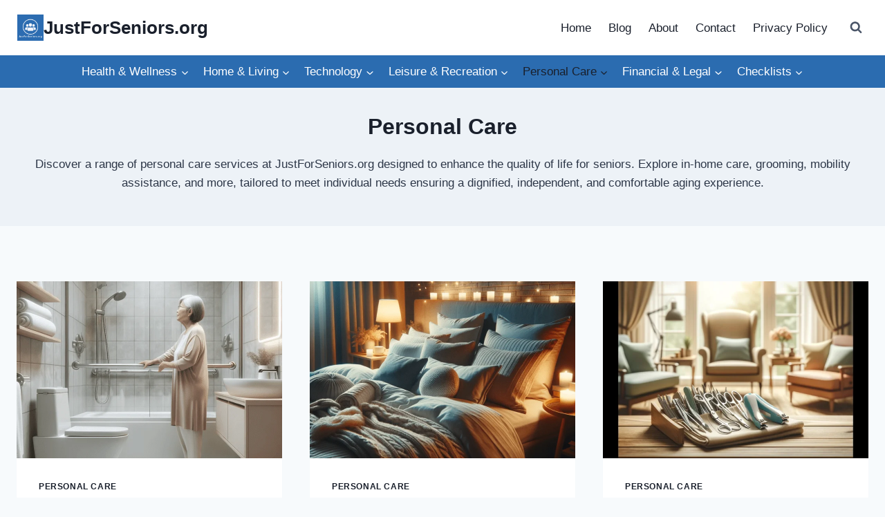

--- FILE ---
content_type: text/html; charset=UTF-8
request_url: https://justforseniors.org/category/personal-care/
body_size: 29340
content:
<!doctype html>
<html lang="en-US" prefix="og: https://ogp.me/ns#" class="no-js" itemtype="https://schema.org/Blog" itemscope>
<head>
	<meta charset="UTF-8">
	<meta name="viewport" content="width=device-width, initial-scale=1, minimum-scale=1">
	<script id="cookieyes" type="text/javascript" src="https://cdn-cookieyes.com/client_data/586a4ab1e56d5e86327a1ce7/script.js"></script>
<!-- Search Engine Optimization by Rank Math - https://rankmath.com/ -->
<title>Personal Care - JustForSeniors.org</title>
<meta name="description" content="Discover a range of personal care services at JustForSeniors.org designed to enhance the quality of life for seniors. Explore in-home care, grooming, mobility assistance, and more, tailored to meet individual needs ensuring a dignified, independent, and comfortable aging experience."/>
<meta name="robots" content="follow, index, max-snippet:-1, max-video-preview:-1, max-image-preview:large"/>
<link rel="canonical" href="https://justforseniors.org/category/personal-care/" />
<meta property="og:locale" content="en_US" />
<meta property="og:type" content="article" />
<meta property="og:title" content="Personal Care - JustForSeniors.org" />
<meta property="og:description" content="Discover a range of personal care services at JustForSeniors.org designed to enhance the quality of life for seniors. Explore in-home care, grooming, mobility assistance, and more, tailored to meet individual needs ensuring a dignified, independent, and comfortable aging experience." />
<meta property="og:url" content="https://justforseniors.org/category/personal-care/" />
<meta property="og:site_name" content="JustForSeniors.org" />
<meta property="article:publisher" content="https://www.facebook.com/justforseniors.org/" />
<meta name="twitter:card" content="summary_large_image" />
<meta name="twitter:title" content="Personal Care - JustForSeniors.org" />
<meta name="twitter:description" content="Discover a range of personal care services at JustForSeniors.org designed to enhance the quality of life for seniors. Explore in-home care, grooming, mobility assistance, and more, tailored to meet individual needs ensuring a dignified, independent, and comfortable aging experience." />
<meta name="twitter:site" content="@J4Seniors" />
<meta name="twitter:label1" content="Posts" />
<meta name="twitter:data1" content="7" />
<script type="application/ld+json" class="rank-math-schema">{"@context":"https://schema.org","@graph":[{"@type":"Person","@id":"https://justforseniors.org/#person","name":"justforseniors.org","sameAs":["https://www.facebook.com/justforseniors.org/","https://twitter.com/J4Seniors"],"image":{"@type":"ImageObject","@id":"https://justforseniors.org/#logo","url":"https://justforseniors.org/wp-content/uploads/2023/11/cropped-JustForSeniors.org-Logo-3.png","contentUrl":"https://justforseniors.org/wp-content/uploads/2023/11/cropped-JustForSeniors.org-Logo-3.png","caption":"JustForSeniors.org","inLanguage":"en-US","width":"500","height":"500"}},{"@type":"WebSite","@id":"https://justforseniors.org/#website","url":"https://justforseniors.org","name":"JustForSeniors.org","alternateName":"Just For Seniors","publisher":{"@id":"https://justforseniors.org/#person"},"inLanguage":"en-US"},{"@type":"BreadcrumbList","@id":"https://justforseniors.org/category/personal-care/#breadcrumb","itemListElement":[{"@type":"ListItem","position":"1","item":{"@id":"https://justforseniors.org","name":"Home"}},{"@type":"ListItem","position":"2","item":{"@id":"https://justforseniors.org/category/personal-care/","name":"Personal Care"}}]},{"@type":"CollectionPage","@id":"https://justforseniors.org/category/personal-care/#webpage","url":"https://justforseniors.org/category/personal-care/","name":"Personal Care - JustForSeniors.org","isPartOf":{"@id":"https://justforseniors.org/#website"},"inLanguage":"en-US","breadcrumb":{"@id":"https://justforseniors.org/category/personal-care/#breadcrumb"}}]}</script>
<!-- /Rank Math WordPress SEO plugin -->

<link rel='dns-prefetch' href='//www.googletagmanager.com' />
<link rel='dns-prefetch' href='//pagead2.googlesyndication.com' />
<link rel="alternate" type="application/rss+xml" title="JustForSeniors.org &raquo; Feed" href="https://justforseniors.org/feed/" />
<link rel="alternate" type="application/rss+xml" title="JustForSeniors.org &raquo; Comments Feed" href="https://justforseniors.org/comments/feed/" />
			<script>document.documentElement.classList.remove( 'no-js' );</script>
			<link rel="alternate" type="application/rss+xml" title="JustForSeniors.org &raquo; Personal Care Category Feed" href="https://justforseniors.org/category/personal-care/feed/" />
<style id='wp-img-auto-sizes-contain-inline-css'>
img:is([sizes=auto i],[sizes^="auto," i]){contain-intrinsic-size:3000px 1500px}
/*# sourceURL=wp-img-auto-sizes-contain-inline-css */
</style>

<style id='wp-emoji-styles-inline-css'>

	img.wp-smiley, img.emoji {
		display: inline !important;
		border: none !important;
		box-shadow: none !important;
		height: 1em !important;
		width: 1em !important;
		margin: 0 0.07em !important;
		vertical-align: -0.1em !important;
		background: none !important;
		padding: 0 !important;
	}
/*# sourceURL=wp-emoji-styles-inline-css */
</style>
<link rel='stylesheet' id='wp-block-library-css' href='https://justforseniors.org/wp-includes/css/dist/block-library/style.min.css?ver=6.9' media='all' />
<style id='wp-block-heading-inline-css'>
h1:where(.wp-block-heading).has-background,h2:where(.wp-block-heading).has-background,h3:where(.wp-block-heading).has-background,h4:where(.wp-block-heading).has-background,h5:where(.wp-block-heading).has-background,h6:where(.wp-block-heading).has-background{padding:1.25em 2.375em}h1.has-text-align-left[style*=writing-mode]:where([style*=vertical-lr]),h1.has-text-align-right[style*=writing-mode]:where([style*=vertical-rl]),h2.has-text-align-left[style*=writing-mode]:where([style*=vertical-lr]),h2.has-text-align-right[style*=writing-mode]:where([style*=vertical-rl]),h3.has-text-align-left[style*=writing-mode]:where([style*=vertical-lr]),h3.has-text-align-right[style*=writing-mode]:where([style*=vertical-rl]),h4.has-text-align-left[style*=writing-mode]:where([style*=vertical-lr]),h4.has-text-align-right[style*=writing-mode]:where([style*=vertical-rl]),h5.has-text-align-left[style*=writing-mode]:where([style*=vertical-lr]),h5.has-text-align-right[style*=writing-mode]:where([style*=vertical-rl]),h6.has-text-align-left[style*=writing-mode]:where([style*=vertical-lr]),h6.has-text-align-right[style*=writing-mode]:where([style*=vertical-rl]){rotate:180deg}
/*# sourceURL=https://justforseniors.org/wp-includes/blocks/heading/style.min.css */
</style>
<style id='wp-block-paragraph-inline-css'>
.is-small-text{font-size:.875em}.is-regular-text{font-size:1em}.is-large-text{font-size:2.25em}.is-larger-text{font-size:3em}.has-drop-cap:not(:focus):first-letter{float:left;font-size:8.4em;font-style:normal;font-weight:100;line-height:.68;margin:.05em .1em 0 0;text-transform:uppercase}body.rtl .has-drop-cap:not(:focus):first-letter{float:none;margin-left:.1em}p.has-drop-cap.has-background{overflow:hidden}:root :where(p.has-background){padding:1.25em 2.375em}:where(p.has-text-color:not(.has-link-color)) a{color:inherit}p.has-text-align-left[style*="writing-mode:vertical-lr"],p.has-text-align-right[style*="writing-mode:vertical-rl"]{rotate:180deg}
/*# sourceURL=https://justforseniors.org/wp-includes/blocks/paragraph/style.min.css */
</style>
<style id='global-styles-inline-css'>
:root{--wp--preset--aspect-ratio--square: 1;--wp--preset--aspect-ratio--4-3: 4/3;--wp--preset--aspect-ratio--3-4: 3/4;--wp--preset--aspect-ratio--3-2: 3/2;--wp--preset--aspect-ratio--2-3: 2/3;--wp--preset--aspect-ratio--16-9: 16/9;--wp--preset--aspect-ratio--9-16: 9/16;--wp--preset--color--black: #000000;--wp--preset--color--cyan-bluish-gray: #abb8c3;--wp--preset--color--white: #ffffff;--wp--preset--color--pale-pink: #f78da7;--wp--preset--color--vivid-red: #cf2e2e;--wp--preset--color--luminous-vivid-orange: #ff6900;--wp--preset--color--luminous-vivid-amber: #fcb900;--wp--preset--color--light-green-cyan: #7bdcb5;--wp--preset--color--vivid-green-cyan: #00d084;--wp--preset--color--pale-cyan-blue: #8ed1fc;--wp--preset--color--vivid-cyan-blue: #0693e3;--wp--preset--color--vivid-purple: #9b51e0;--wp--preset--color--theme-palette-1: var(--global-palette1);--wp--preset--color--theme-palette-2: var(--global-palette2);--wp--preset--color--theme-palette-3: var(--global-palette3);--wp--preset--color--theme-palette-4: var(--global-palette4);--wp--preset--color--theme-palette-5: var(--global-palette5);--wp--preset--color--theme-palette-6: var(--global-palette6);--wp--preset--color--theme-palette-7: var(--global-palette7);--wp--preset--color--theme-palette-8: var(--global-palette8);--wp--preset--color--theme-palette-9: var(--global-palette9);--wp--preset--color--theme-palette-10: var(--global-palette10);--wp--preset--color--theme-palette-11: var(--global-palette11);--wp--preset--color--theme-palette-12: var(--global-palette12);--wp--preset--color--theme-palette-13: var(--global-palette13);--wp--preset--color--theme-palette-14: var(--global-palette14);--wp--preset--color--theme-palette-15: var(--global-palette15);--wp--preset--color--kb-palette-0: #9ee1fa;--wp--preset--gradient--vivid-cyan-blue-to-vivid-purple: linear-gradient(135deg,rgb(6,147,227) 0%,rgb(155,81,224) 100%);--wp--preset--gradient--light-green-cyan-to-vivid-green-cyan: linear-gradient(135deg,rgb(122,220,180) 0%,rgb(0,208,130) 100%);--wp--preset--gradient--luminous-vivid-amber-to-luminous-vivid-orange: linear-gradient(135deg,rgb(252,185,0) 0%,rgb(255,105,0) 100%);--wp--preset--gradient--luminous-vivid-orange-to-vivid-red: linear-gradient(135deg,rgb(255,105,0) 0%,rgb(207,46,46) 100%);--wp--preset--gradient--very-light-gray-to-cyan-bluish-gray: linear-gradient(135deg,rgb(238,238,238) 0%,rgb(169,184,195) 100%);--wp--preset--gradient--cool-to-warm-spectrum: linear-gradient(135deg,rgb(74,234,220) 0%,rgb(151,120,209) 20%,rgb(207,42,186) 40%,rgb(238,44,130) 60%,rgb(251,105,98) 80%,rgb(254,248,76) 100%);--wp--preset--gradient--blush-light-purple: linear-gradient(135deg,rgb(255,206,236) 0%,rgb(152,150,240) 100%);--wp--preset--gradient--blush-bordeaux: linear-gradient(135deg,rgb(254,205,165) 0%,rgb(254,45,45) 50%,rgb(107,0,62) 100%);--wp--preset--gradient--luminous-dusk: linear-gradient(135deg,rgb(255,203,112) 0%,rgb(199,81,192) 50%,rgb(65,88,208) 100%);--wp--preset--gradient--pale-ocean: linear-gradient(135deg,rgb(255,245,203) 0%,rgb(182,227,212) 50%,rgb(51,167,181) 100%);--wp--preset--gradient--electric-grass: linear-gradient(135deg,rgb(202,248,128) 0%,rgb(113,206,126) 100%);--wp--preset--gradient--midnight: linear-gradient(135deg,rgb(2,3,129) 0%,rgb(40,116,252) 100%);--wp--preset--font-size--small: var(--global-font-size-small);--wp--preset--font-size--medium: var(--global-font-size-medium);--wp--preset--font-size--large: var(--global-font-size-large);--wp--preset--font-size--x-large: 42px;--wp--preset--font-size--larger: var(--global-font-size-larger);--wp--preset--font-size--xxlarge: var(--global-font-size-xxlarge);--wp--preset--spacing--20: 0.44rem;--wp--preset--spacing--30: 0.67rem;--wp--preset--spacing--40: 1rem;--wp--preset--spacing--50: 1.5rem;--wp--preset--spacing--60: 2.25rem;--wp--preset--spacing--70: 3.38rem;--wp--preset--spacing--80: 5.06rem;--wp--preset--shadow--natural: 6px 6px 9px rgba(0, 0, 0, 0.2);--wp--preset--shadow--deep: 12px 12px 50px rgba(0, 0, 0, 0.4);--wp--preset--shadow--sharp: 6px 6px 0px rgba(0, 0, 0, 0.2);--wp--preset--shadow--outlined: 6px 6px 0px -3px rgb(255, 255, 255), 6px 6px rgb(0, 0, 0);--wp--preset--shadow--crisp: 6px 6px 0px rgb(0, 0, 0);}:where(.is-layout-flex){gap: 0.5em;}:where(.is-layout-grid){gap: 0.5em;}body .is-layout-flex{display: flex;}.is-layout-flex{flex-wrap: wrap;align-items: center;}.is-layout-flex > :is(*, div){margin: 0;}body .is-layout-grid{display: grid;}.is-layout-grid > :is(*, div){margin: 0;}:where(.wp-block-columns.is-layout-flex){gap: 2em;}:where(.wp-block-columns.is-layout-grid){gap: 2em;}:where(.wp-block-post-template.is-layout-flex){gap: 1.25em;}:where(.wp-block-post-template.is-layout-grid){gap: 1.25em;}.has-black-color{color: var(--wp--preset--color--black) !important;}.has-cyan-bluish-gray-color{color: var(--wp--preset--color--cyan-bluish-gray) !important;}.has-white-color{color: var(--wp--preset--color--white) !important;}.has-pale-pink-color{color: var(--wp--preset--color--pale-pink) !important;}.has-vivid-red-color{color: var(--wp--preset--color--vivid-red) !important;}.has-luminous-vivid-orange-color{color: var(--wp--preset--color--luminous-vivid-orange) !important;}.has-luminous-vivid-amber-color{color: var(--wp--preset--color--luminous-vivid-amber) !important;}.has-light-green-cyan-color{color: var(--wp--preset--color--light-green-cyan) !important;}.has-vivid-green-cyan-color{color: var(--wp--preset--color--vivid-green-cyan) !important;}.has-pale-cyan-blue-color{color: var(--wp--preset--color--pale-cyan-blue) !important;}.has-vivid-cyan-blue-color{color: var(--wp--preset--color--vivid-cyan-blue) !important;}.has-vivid-purple-color{color: var(--wp--preset--color--vivid-purple) !important;}.has-black-background-color{background-color: var(--wp--preset--color--black) !important;}.has-cyan-bluish-gray-background-color{background-color: var(--wp--preset--color--cyan-bluish-gray) !important;}.has-white-background-color{background-color: var(--wp--preset--color--white) !important;}.has-pale-pink-background-color{background-color: var(--wp--preset--color--pale-pink) !important;}.has-vivid-red-background-color{background-color: var(--wp--preset--color--vivid-red) !important;}.has-luminous-vivid-orange-background-color{background-color: var(--wp--preset--color--luminous-vivid-orange) !important;}.has-luminous-vivid-amber-background-color{background-color: var(--wp--preset--color--luminous-vivid-amber) !important;}.has-light-green-cyan-background-color{background-color: var(--wp--preset--color--light-green-cyan) !important;}.has-vivid-green-cyan-background-color{background-color: var(--wp--preset--color--vivid-green-cyan) !important;}.has-pale-cyan-blue-background-color{background-color: var(--wp--preset--color--pale-cyan-blue) !important;}.has-vivid-cyan-blue-background-color{background-color: var(--wp--preset--color--vivid-cyan-blue) !important;}.has-vivid-purple-background-color{background-color: var(--wp--preset--color--vivid-purple) !important;}.has-black-border-color{border-color: var(--wp--preset--color--black) !important;}.has-cyan-bluish-gray-border-color{border-color: var(--wp--preset--color--cyan-bluish-gray) !important;}.has-white-border-color{border-color: var(--wp--preset--color--white) !important;}.has-pale-pink-border-color{border-color: var(--wp--preset--color--pale-pink) !important;}.has-vivid-red-border-color{border-color: var(--wp--preset--color--vivid-red) !important;}.has-luminous-vivid-orange-border-color{border-color: var(--wp--preset--color--luminous-vivid-orange) !important;}.has-luminous-vivid-amber-border-color{border-color: var(--wp--preset--color--luminous-vivid-amber) !important;}.has-light-green-cyan-border-color{border-color: var(--wp--preset--color--light-green-cyan) !important;}.has-vivid-green-cyan-border-color{border-color: var(--wp--preset--color--vivid-green-cyan) !important;}.has-pale-cyan-blue-border-color{border-color: var(--wp--preset--color--pale-cyan-blue) !important;}.has-vivid-cyan-blue-border-color{border-color: var(--wp--preset--color--vivid-cyan-blue) !important;}.has-vivid-purple-border-color{border-color: var(--wp--preset--color--vivid-purple) !important;}.has-vivid-cyan-blue-to-vivid-purple-gradient-background{background: var(--wp--preset--gradient--vivid-cyan-blue-to-vivid-purple) !important;}.has-light-green-cyan-to-vivid-green-cyan-gradient-background{background: var(--wp--preset--gradient--light-green-cyan-to-vivid-green-cyan) !important;}.has-luminous-vivid-amber-to-luminous-vivid-orange-gradient-background{background: var(--wp--preset--gradient--luminous-vivid-amber-to-luminous-vivid-orange) !important;}.has-luminous-vivid-orange-to-vivid-red-gradient-background{background: var(--wp--preset--gradient--luminous-vivid-orange-to-vivid-red) !important;}.has-very-light-gray-to-cyan-bluish-gray-gradient-background{background: var(--wp--preset--gradient--very-light-gray-to-cyan-bluish-gray) !important;}.has-cool-to-warm-spectrum-gradient-background{background: var(--wp--preset--gradient--cool-to-warm-spectrum) !important;}.has-blush-light-purple-gradient-background{background: var(--wp--preset--gradient--blush-light-purple) !important;}.has-blush-bordeaux-gradient-background{background: var(--wp--preset--gradient--blush-bordeaux) !important;}.has-luminous-dusk-gradient-background{background: var(--wp--preset--gradient--luminous-dusk) !important;}.has-pale-ocean-gradient-background{background: var(--wp--preset--gradient--pale-ocean) !important;}.has-electric-grass-gradient-background{background: var(--wp--preset--gradient--electric-grass) !important;}.has-midnight-gradient-background{background: var(--wp--preset--gradient--midnight) !important;}.has-small-font-size{font-size: var(--wp--preset--font-size--small) !important;}.has-medium-font-size{font-size: var(--wp--preset--font-size--medium) !important;}.has-large-font-size{font-size: var(--wp--preset--font-size--large) !important;}.has-x-large-font-size{font-size: var(--wp--preset--font-size--x-large) !important;}
/*# sourceURL=global-styles-inline-css */
</style>
<style id='core-block-supports-inline-css'>
.wp-elements-c1e4312526ac59d84e1998e09b3fa8d6 a:where(:not(.wp-element-button)){color:var(--wp--preset--color--theme-palette-9);}.wp-elements-7915930390d1977afe2b279db0f27259 a:where(:not(.wp-element-button)){color:var(--wp--preset--color--theme-palette-9);}.wp-elements-e5d9346c3f91d16ae317a62660ddae9f a:where(:not(.wp-element-button)){color:var(--wp--preset--color--theme-palette-9);}.wp-elements-e7e688d733a7b3c87c016ab558af0253 a:where(:not(.wp-element-button)){color:var(--wp--preset--color--theme-palette-9);}.wp-elements-bf86b1e91873ec5b4b9d348ceae76848 a:where(:not(.wp-element-button)){color:var(--wp--preset--color--theme-palette-9);}.wp-elements-406f37094d495b01018d83a3e00a50fe a:where(:not(.wp-element-button)){color:var(--wp--preset--color--theme-palette-9);}.wp-elements-a902e9dfa115ddd0f4d7b0491eb8c156 a:where(:not(.wp-element-button)){color:var(--wp--preset--color--theme-palette-9);}.wp-elements-88b072609b2f7284d67bfcce2324e8e9 a:where(:not(.wp-element-button)){color:var(--wp--preset--color--theme-palette-9);}.wp-elements-c297996a801783d7613181b945972de6 a:where(:not(.wp-element-button)){color:var(--wp--preset--color--theme-palette-9);}.wp-elements-883cd9eee348255c638ea5b8ccdde0dc a:where(:not(.wp-element-button)){color:var(--wp--preset--color--theme-palette-9);}.wp-elements-92598cb7bd02a7ee7d8469b2d64ae6ba a:where(:not(.wp-element-button)){color:var(--wp--preset--color--theme-palette-7);}.wp-elements-7e41bec256e3247b40519f498ce34234 a:where(:not(.wp-element-button)){color:var(--wp--preset--color--theme-palette-9);}.wp-elements-0b1d1974d0d9af8da0c99816c6b3e309 a:where(:not(.wp-element-button)){color:var(--wp--preset--color--theme-palette-9);}.wp-elements-077dd8760a1f3cbaae818c9dd34bc3e1 a:where(:not(.wp-element-button)){color:var(--wp--preset--color--theme-palette-9);}.wp-elements-00077ca21246dd5542d7078232483765 a:where(:not(.wp-element-button)){color:var(--wp--preset--color--theme-palette-9);}.wp-elements-5c278f537250d54f6bf071df5e977d6c a:where(:not(.wp-element-button)){color:var(--wp--preset--color--theme-palette-9);}.wp-elements-421adb656f6c0f687778b767aa45ad50 a:where(:not(.wp-element-button)){color:var(--wp--preset--color--theme-palette-9);}.wp-elements-4da98380e38ce3f87d103f229d362453 a:where(:not(.wp-element-button)){color:var(--wp--preset--color--theme-palette-9);}.wp-elements-c537a31060b9ee8356e00adc5506766a a:where(:not(.wp-element-button)){color:var(--wp--preset--color--theme-palette-9);}.wp-elements-0e33f9968691f869136d1102ad6e7186 a:where(:not(.wp-element-button)){color:var(--wp--preset--color--theme-palette-9);}.wp-elements-9eb6bf273f53fe8649c9f28ba99f742d a:where(:not(.wp-element-button)){color:var(--wp--preset--color--theme-palette-9);}.wp-elements-141bc7629398adba425239e78a9b7a2e a:where(:not(.wp-element-button)){color:var(--wp--preset--color--theme-palette-9);}.wp-elements-ffd9bd81dada385461f50063e905a806 a:where(:not(.wp-element-button)){color:var(--wp--preset--color--theme-palette-9);}.wp-elements-a84318461e4d929e21b221af60922551 a:where(:not(.wp-element-button)){color:var(--wp--preset--color--theme-palette-9);}.wp-elements-d1cbc8aa2da6784ad9074a76b327673a a:where(:not(.wp-element-button)){color:var(--wp--preset--color--theme-palette-9);}.wp-elements-558b5bf48a617d44fc53e7d8980fcc32 a:where(:not(.wp-element-button)){color:var(--wp--preset--color--theme-palette-9);}
/*# sourceURL=core-block-supports-inline-css */
</style>

<style id='classic-theme-styles-inline-css'>
/*! This file is auto-generated */
.wp-block-button__link{color:#fff;background-color:#32373c;border-radius:9999px;box-shadow:none;text-decoration:none;padding:calc(.667em + 2px) calc(1.333em + 2px);font-size:1.125em}.wp-block-file__button{background:#32373c;color:#fff;text-decoration:none}
/*# sourceURL=/wp-includes/css/classic-themes.min.css */
</style>
<link rel='stylesheet' id='kadence-global-css' href='https://justforseniors.org/wp-content/themes/kadence/assets/css/global.min.css?ver=1.4.3' media='all' />
<style id='kadence-global-inline-css'>
/* Kadence Base CSS */
:root{--global-palette1:#2B6CB0;--global-palette2:#215387;--global-palette3:#1A202C;--global-palette4:#2D3748;--global-palette5:#4A5568;--global-palette6:#718096;--global-palette7:#EDF2F7;--global-palette8:#F7FAFC;--global-palette9:#ffffff;--global-palette10:oklch(from var(--global-palette1) calc(l + 0.10 * (1 - l)) calc(c * 1.00) calc(h + 180) / 100%);--global-palette11:#13612e;--global-palette12:#1159af;--global-palette13:#b82105;--global-palette14:#f7630c;--global-palette15:#f5a524;--global-palette9rgb:255, 255, 255;--global-palette-highlight:var(--global-palette3);--global-palette-highlight-alt:var(--global-palette2);--global-palette-highlight-alt2:var(--global-palette9);--global-palette-btn-bg:var(--global-palette1);--global-palette-btn-bg-hover:var(--global-palette2);--global-palette-btn:var(--global-palette9);--global-palette-btn-hover:var(--global-palette9);--global-palette-btn-sec-bg:var(--global-palette7);--global-palette-btn-sec-bg-hover:var(--global-palette2);--global-palette-btn-sec:var(--global-palette3);--global-palette-btn-sec-hover:var(--global-palette9);--global-body-font-family:-apple-system,BlinkMacSystemFont,"Segoe UI",Roboto,Oxygen-Sans,Ubuntu,Cantarell,"Helvetica Neue",sans-serif, "Apple Color Emoji", "Segoe UI Emoji", "Segoe UI Symbol";--global-heading-font-family:inherit;--global-primary-nav-font-family:inherit;--global-fallback-font:sans-serif;--global-display-fallback-font:sans-serif;--global-content-width:1290px;--global-content-wide-width:calc(1290px + 230px);--global-content-narrow-width:842px;--global-content-edge-padding:1.5rem;--global-content-boxed-padding:2rem;--global-calc-content-width:calc(1290px - var(--global-content-edge-padding) - var(--global-content-edge-padding) );--wp--style--global--content-size:var(--global-calc-content-width);}.wp-site-blocks{--global-vw:calc( 100vw - ( 0.5 * var(--scrollbar-offset)));}body{background:var(--global-palette8);}body, input, select, optgroup, textarea{font-weight:400;font-size:17px;line-height:1.6;font-family:var(--global-body-font-family);color:var(--global-palette4);}.content-bg, body.content-style-unboxed .site{background:var(--global-palette9);}h1,h2,h3,h4,h5,h6{font-family:var(--global-heading-font-family);}h1{font-weight:700;font-size:32px;line-height:1.5;color:var(--global-palette3);}h2{font-weight:700;font-size:28px;line-height:1.5;color:var(--global-palette3);}h3{font-weight:700;font-size:24px;line-height:1.5;color:var(--global-palette3);}h4{font-weight:700;font-size:22px;line-height:1.5;color:var(--global-palette4);}h5{font-weight:700;font-size:20px;line-height:1.5;color:var(--global-palette4);}h6{font-weight:700;font-size:18px;line-height:1.5;color:var(--global-palette5);}.entry-hero .kadence-breadcrumbs{max-width:1290px;}.site-container, .site-header-row-layout-contained, .site-footer-row-layout-contained, .entry-hero-layout-contained, .comments-area, .alignfull > .wp-block-cover__inner-container, .alignwide > .wp-block-cover__inner-container{max-width:var(--global-content-width);}.content-width-narrow .content-container.site-container, .content-width-narrow .hero-container.site-container{max-width:var(--global-content-narrow-width);}@media all and (min-width: 1520px){.wp-site-blocks .content-container  .alignwide{margin-left:-115px;margin-right:-115px;width:unset;max-width:unset;}}@media all and (min-width: 1102px){.content-width-narrow .wp-site-blocks .content-container .alignwide{margin-left:-130px;margin-right:-130px;width:unset;max-width:unset;}}.content-style-boxed .wp-site-blocks .entry-content .alignwide{margin-left:calc( -1 * var( --global-content-boxed-padding ) );margin-right:calc( -1 * var( --global-content-boxed-padding ) );}.content-area{margin-top:5rem;margin-bottom:5rem;}@media all and (max-width: 1024px){.content-area{margin-top:3rem;margin-bottom:3rem;}}@media all and (max-width: 767px){.content-area{margin-top:2rem;margin-bottom:2rem;}}@media all and (max-width: 1024px){:root{--global-content-boxed-padding:2rem;}}@media all and (max-width: 767px){:root{--global-content-boxed-padding:1.5rem;}}.entry-content-wrap{padding:2rem;}@media all and (max-width: 1024px){.entry-content-wrap{padding:2rem;}}@media all and (max-width: 767px){.entry-content-wrap{padding:1.5rem;}}.entry.single-entry{box-shadow:0px 15px 15px -10px rgba(0,0,0,0.05);}.entry.loop-entry{box-shadow:0px 15px 15px -10px rgba(0,0,0,0.05);}.loop-entry .entry-content-wrap{padding:2rem;}@media all and (max-width: 1024px){.loop-entry .entry-content-wrap{padding:2rem;}}@media all and (max-width: 767px){.loop-entry .entry-content-wrap{padding:1.5rem;}}.has-sidebar:not(.has-left-sidebar) .content-container{grid-template-columns:1fr 25%;}.has-sidebar.has-left-sidebar .content-container{grid-template-columns:25% 1fr;}button, .button, .wp-block-button__link, input[type="button"], input[type="reset"], input[type="submit"], .fl-button, .elementor-button-wrapper .elementor-button, .wc-block-components-checkout-place-order-button, .wc-block-cart__submit{box-shadow:0px 0px 0px -7px rgba(0,0,0,0);}button:hover, button:focus, button:active, .button:hover, .button:focus, .button:active, .wp-block-button__link:hover, .wp-block-button__link:focus, .wp-block-button__link:active, input[type="button"]:hover, input[type="button"]:focus, input[type="button"]:active, input[type="reset"]:hover, input[type="reset"]:focus, input[type="reset"]:active, input[type="submit"]:hover, input[type="submit"]:focus, input[type="submit"]:active, .elementor-button-wrapper .elementor-button:hover, .elementor-button-wrapper .elementor-button:focus, .elementor-button-wrapper .elementor-button:active, .wc-block-cart__submit:hover{box-shadow:0px 15px 25px -7px rgba(0,0,0,0.1);}.kb-button.kb-btn-global-outline.kb-btn-global-inherit{padding-top:calc(px - 2px);padding-right:calc(px - 2px);padding-bottom:calc(px - 2px);padding-left:calc(px - 2px);}@media all and (min-width: 1025px){.transparent-header .entry-hero .entry-hero-container-inner{padding-top:calc(80px + 0px);}}@media all and (max-width: 1024px){.mobile-transparent-header .entry-hero .entry-hero-container-inner{padding-top:80px;}}@media all and (max-width: 767px){.mobile-transparent-header .entry-hero .entry-hero-container-inner{padding-top:80px;}}
/* Kadence Header CSS */
@media all and (max-width: 1024px){.mobile-transparent-header #masthead{position:absolute;left:0px;right:0px;z-index:100;}.kadence-scrollbar-fixer.mobile-transparent-header #masthead{right:var(--scrollbar-offset,0);}.mobile-transparent-header #masthead, .mobile-transparent-header .site-top-header-wrap .site-header-row-container-inner, .mobile-transparent-header .site-main-header-wrap .site-header-row-container-inner, .mobile-transparent-header .site-bottom-header-wrap .site-header-row-container-inner{background:transparent;}.site-header-row-tablet-layout-fullwidth, .site-header-row-tablet-layout-standard{padding:0px;}}@media all and (min-width: 1025px){.transparent-header #masthead{position:absolute;left:0px;right:0px;z-index:100;}.transparent-header.kadence-scrollbar-fixer #masthead{right:var(--scrollbar-offset,0);}.transparent-header #masthead, .transparent-header .site-top-header-wrap .site-header-row-container-inner, .transparent-header .site-main-header-wrap .site-header-row-container-inner, .transparent-header .site-bottom-header-wrap .site-header-row-container-inner{background:transparent;}}.site-branding a.brand img{max-width:38px;}.site-branding a.brand img.svg-logo-image{width:38px;}.site-branding{padding:1px 1px 1px 1px;}.site-branding .site-title{font-weight:700;font-size:26px;line-height:1.2;color:var(--global-palette3);}#masthead, #masthead .kadence-sticky-header.item-is-fixed:not(.item-at-start):not(.site-header-row-container):not(.site-main-header-wrap), #masthead .kadence-sticky-header.item-is-fixed:not(.item-at-start) > .site-header-row-container-inner{background:var(--global-palette9);}.site-main-header-inner-wrap{min-height:80px;}.site-bottom-header-wrap .site-header-row-container-inner{background:var(--global-palette1);border-top:0px solid transparent;border-bottom:0px solid transparent;}.site-bottom-header-inner-wrap{min-height:0px;}.header-navigation[class*="header-navigation-style-underline"] .header-menu-container.primary-menu-container>ul>li>a:after{width:calc( 100% - 1.48em);}.main-navigation .primary-menu-container > ul > li.menu-item > a{padding-left:calc(1.48em / 2);padding-right:calc(1.48em / 2);padding-top:0.74em;padding-bottom:0.74em;color:var(--global-palette3);}.main-navigation .primary-menu-container > ul > li.menu-item .dropdown-nav-special-toggle{right:calc(1.48em / 2);}.main-navigation .primary-menu-container > ul > li.menu-item > a:hover{color:var(--global-palette-highlight);}.main-navigation .primary-menu-container > ul > li.menu-item.current-menu-item > a{color:var(--global-palette3);}.header-navigation[class*="header-navigation-style-underline"] .header-menu-container.secondary-menu-container>ul>li>a:after{width:calc( 100% - 1.2em);}.secondary-navigation .secondary-menu-container > ul > li.menu-item > a{padding-left:calc(1.2em / 2);padding-right:calc(1.2em / 2);padding-top:0.6em;padding-bottom:0.6em;color:var(--global-palette9);background:var(--global-palette1);}.secondary-navigation .primary-menu-container > ul > li.menu-item .dropdown-nav-special-toggle{right:calc(1.2em / 2);}.secondary-navigation .secondary-menu-container > ul > li.menu-item > a:hover{color:var(--global-palette-highlight);}.secondary-navigation .secondary-menu-container > ul > li.menu-item.current-menu-item > a{color:var(--global-palette3);}.header-navigation .header-menu-container ul ul.sub-menu, .header-navigation .header-menu-container ul ul.submenu{background:var(--global-palette3);box-shadow:inset 0px 2px 13px 0px rgba(0,0,0,0.1);}.header-navigation .header-menu-container ul ul li.menu-item, .header-menu-container ul.menu > li.kadence-menu-mega-enabled > ul > li.menu-item > a{border-bottom:0px solid rgba(255,255,255,0.1);border-radius:0px 0px 0px 0px;}.header-navigation .header-menu-container ul ul li.menu-item > a{width:303px;padding-top:1em;padding-bottom:1em;color:var(--global-palette8);font-size:12px;}.header-navigation .header-menu-container ul ul li.menu-item > a:hover{color:var(--global-palette9);background:var(--global-palette4);border-radius:0px 0px 0px 0px;}.header-navigation .header-menu-container ul ul li.menu-item.current-menu-item > a{color:var(--global-palette9);background:var(--global-palette4);border-radius:0px 0px 0px 0px;}.mobile-toggle-open-container .menu-toggle-open, .mobile-toggle-open-container .menu-toggle-open:focus{color:var(--global-palette5);padding:0.4em 0.6em 0.4em 0.6em;font-size:14px;}.mobile-toggle-open-container .menu-toggle-open.menu-toggle-style-bordered{border:1px solid currentColor;}.mobile-toggle-open-container .menu-toggle-open .menu-toggle-icon{font-size:20px;}.mobile-toggle-open-container .menu-toggle-open:hover, .mobile-toggle-open-container .menu-toggle-open:focus-visible{color:var(--global-palette-highlight);}.mobile-navigation ul li{font-size:14px;}.mobile-navigation ul li a{padding-top:1em;padding-bottom:1em;}.mobile-navigation ul li > a, .mobile-navigation ul li.menu-item-has-children > .drawer-nav-drop-wrap{color:var(--global-palette8);}.mobile-navigation ul li.current-menu-item > a, .mobile-navigation ul li.current-menu-item.menu-item-has-children > .drawer-nav-drop-wrap{color:var(--global-palette-highlight);}.mobile-navigation ul li.menu-item-has-children .drawer-nav-drop-wrap, .mobile-navigation ul li:not(.menu-item-has-children) a{border-bottom:1px solid rgba(255,255,255,0.1);}.mobile-navigation:not(.drawer-navigation-parent-toggle-true) ul li.menu-item-has-children .drawer-nav-drop-wrap button{border-left:1px solid rgba(255,255,255,0.1);}#mobile-drawer .drawer-header .drawer-toggle{padding:0.6em 0.15em 0.6em 0.15em;font-size:24px;}.search-toggle-open-container .search-toggle-open{color:var(--global-palette5);}.search-toggle-open-container .search-toggle-open.search-toggle-style-bordered{border:1px solid currentColor;}.search-toggle-open-container .search-toggle-open .search-toggle-icon{font-size:1em;}.search-toggle-open-container .search-toggle-open:hover, .search-toggle-open-container .search-toggle-open:focus{color:var(--global-palette-highlight);}#search-drawer .drawer-inner{background:rgba(9, 12, 16, 0.97);}
/* Kadence Footer CSS */
.site-top-footer-inner-wrap{padding-top:30px;padding-bottom:30px;grid-column-gap:30px;grid-row-gap:30px;}.site-top-footer-inner-wrap .widget{margin-bottom:30px;}.site-top-footer-inner-wrap .site-footer-section:not(:last-child):after{right:calc(-30px / 2);}.site-bottom-footer-inner-wrap{padding-top:30px;padding-bottom:30px;grid-column-gap:30px;}.site-bottom-footer-inner-wrap .widget{margin-bottom:30px;}.site-bottom-footer-inner-wrap .site-footer-section:not(:last-child):after{right:calc(-30px / 2);}.footer-social-wrap .footer-social-inner-wrap{font-size:1.5em;gap:0.3em;}.site-footer .site-footer-wrap .site-footer-section .footer-social-wrap .footer-social-inner-wrap .social-button{border:2px none transparent;border-radius:3px;}#colophon .footer-navigation .footer-menu-container > ul > li > a{padding-left:calc(1.2em / 2);padding-right:calc(1.2em / 2);padding-top:calc(0.6em / 2);padding-bottom:calc(0.6em / 2);color:var(--global-palette5);}#colophon .footer-navigation .footer-menu-container > ul li a:hover{color:var(--global-palette-highlight);}#colophon .footer-navigation .footer-menu-container > ul li.current-menu-item > a{color:var(--global-palette3);}
/*# sourceURL=kadence-global-inline-css */
</style>
<link rel='stylesheet' id='kadence-header-css' href='https://justforseniors.org/wp-content/themes/kadence/assets/css/header.min.css?ver=1.4.3' media='all' />
<link rel='stylesheet' id='kadence-content-css' href='https://justforseniors.org/wp-content/themes/kadence/assets/css/content.min.css?ver=1.4.3' media='all' />
<link rel='stylesheet' id='kadence-footer-css' href='https://justforseniors.org/wp-content/themes/kadence/assets/css/footer.min.css?ver=1.4.3' media='all' />
<link rel='stylesheet' id='kadence-blocks-image-css' href='https://justforseniors.org/wp-content/plugins/kadence-blocks/dist/style-blocks-image.css?ver=3.6.0' media='all' />
<link rel='stylesheet' id='kadence-rankmath-css' href='https://justforseniors.org/wp-content/themes/kadence/assets/css/rankmath.min.css?ver=1.4.3' media='all' />
<style id='kadence-blocks-global-variables-inline-css'>
:root {--global-kb-font-size-sm:clamp(0.8rem, 0.73rem + 0.217vw, 0.9rem);--global-kb-font-size-md:clamp(1.1rem, 0.995rem + 0.326vw, 1.25rem);--global-kb-font-size-lg:clamp(1.75rem, 1.576rem + 0.543vw, 2rem);--global-kb-font-size-xl:clamp(2.25rem, 1.728rem + 1.63vw, 3rem);--global-kb-font-size-xxl:clamp(2.5rem, 1.456rem + 3.26vw, 4rem);--global-kb-font-size-xxxl:clamp(2.75rem, 0.489rem + 7.065vw, 6rem);}
/*# sourceURL=kadence-blocks-global-variables-inline-css */
</style>
<style id='kadence_blocks_css-inline-css'>
.kb-image203_d36e55-b1 .kb-image-has-overlay:after{opacity:0.3;}.kb-image203_d4de75-1f .kb-image-has-overlay:after{opacity:0.3;}.kb-image203_baa822-a2 .kb-image-has-overlay:after{opacity:0.3;}
/*# sourceURL=kadence_blocks_css-inline-css */
</style>
<style id="kadence_blocks_palette_css">:root .has-kb-palette-0-color{color:#9ee1fa}:root .has-kb-palette-0-background-color{background-color:#9ee1fa}</style>
<!-- Google tag (gtag.js) snippet added by Site Kit -->
<!-- Google Analytics snippet added by Site Kit -->
<script src="https://www.googletagmanager.com/gtag/js?id=GT-P8ZRLRL" id="google_gtagjs-js" async></script>
<script id="google_gtagjs-js-after">
window.dataLayer = window.dataLayer || [];function gtag(){dataLayer.push(arguments);}
gtag("set","linker",{"domains":["justforseniors.org"]});
gtag("js", new Date());
gtag("set", "developer_id.dZTNiMT", true);
gtag("config", "GT-P8ZRLRL");
//# sourceURL=google_gtagjs-js-after
</script>
<link rel="https://api.w.org/" href="https://justforseniors.org/wp-json/" /><link rel="alternate" title="JSON" type="application/json" href="https://justforseniors.org/wp-json/wp/v2/categories/27" /><link rel="EditURI" type="application/rsd+xml" title="RSD" href="https://justforseniors.org/xmlrpc.php?rsd" />
<meta name="generator" content="WordPress 6.9" />
<meta name="generator" content="Site Kit by Google 1.170.0" />
<!-- Google AdSense meta tags added by Site Kit -->
<meta name="google-adsense-platform-account" content="ca-host-pub-2644536267352236">
<meta name="google-adsense-platform-domain" content="sitekit.withgoogle.com">
<!-- End Google AdSense meta tags added by Site Kit -->

<!-- Google AdSense snippet added by Site Kit -->
<script async src="https://pagead2.googlesyndication.com/pagead/js/adsbygoogle.js?client=ca-pub-1946948011925264&amp;host=ca-host-pub-2644536267352236" crossorigin="anonymous"></script>

<!-- End Google AdSense snippet added by Site Kit -->
<link rel="icon" href="https://justforseniors.org/wp-content/uploads/2023/11/cropped-cropped-JustForSeniors.org-Logo-3-32x32.png" sizes="32x32" />
<link rel="icon" href="https://justforseniors.org/wp-content/uploads/2023/11/cropped-cropped-JustForSeniors.org-Logo-3-192x192.png" sizes="192x192" />
<link rel="apple-touch-icon" href="https://justforseniors.org/wp-content/uploads/2023/11/cropped-cropped-JustForSeniors.org-Logo-3-180x180.png" />
<meta name="msapplication-TileImage" content="https://justforseniors.org/wp-content/uploads/2023/11/cropped-cropped-JustForSeniors.org-Logo-3-270x270.png" />
</head>

<body class="archive category category-personal-care category-27 wp-custom-logo wp-embed-responsive wp-theme-kadence hfeed footer-on-bottom hide-focus-outline link-style-no-underline content-title-style-above content-width-normal content-style-boxed content-vertical-padding-show non-transparent-header mobile-non-transparent-header">
<div id="wrapper" class="site wp-site-blocks">
			<a class="skip-link screen-reader-text scroll-ignore" href="#main">Skip to content</a>
		<header id="masthead" class="site-header" role="banner" itemtype="https://schema.org/WPHeader" itemscope>
	<div id="main-header" class="site-header-wrap">
		<div class="site-header-inner-wrap">
			<div class="site-header-upper-wrap">
				<div class="site-header-upper-inner-wrap">
					<div class="site-main-header-wrap site-header-row-container site-header-focus-item site-header-row-layout-standard" data-section="kadence_customizer_header_main">
	<div class="site-header-row-container-inner">
				<div class="site-container">
			<div class="site-main-header-inner-wrap site-header-row site-header-row-has-sides site-header-row-no-center">
									<div class="site-header-main-section-left site-header-section site-header-section-left">
						<div class="site-header-item site-header-focus-item" data-section="title_tagline">
	<div class="site-branding branding-layout-standard"><a class="brand has-logo-image" href="https://justforseniors.org/" rel="home"><img width="500" height="500" src="https://justforseniors.org/wp-content/uploads/2023/11/cropped-JustForSeniors.org-Logo-3.png.webp" class="custom-logo" alt="JustForSeniors.org Logo" decoding="async" fetchpriority="high" srcset="https://justforseniors.org/wp-content/uploads/2023/11/cropped-JustForSeniors.org-Logo-3.png.webp 500w, https://justforseniors.org/wp-content/uploads/2023/11/cropped-JustForSeniors.org-Logo-3-300x300.png.webp 300w, https://justforseniors.org/wp-content/uploads/2023/11/cropped-JustForSeniors.org-Logo-3-150x150.png.webp 150w" sizes="(max-width: 500px) 100vw, 500px" /><div class="site-title-wrap"><p class="site-title">JustForSeniors.org</p></div></a></div></div><!-- data-section="title_tagline" -->
					</div>
																	<div class="site-header-main-section-right site-header-section site-header-section-right">
						<div class="site-header-item site-header-focus-item site-header-item-main-navigation header-navigation-layout-stretch-false header-navigation-layout-fill-stretch-false" data-section="kadence_customizer_primary_navigation">
		<nav id="site-navigation" class="main-navigation header-navigation hover-to-open nav--toggle-sub header-navigation-style-standard header-navigation-dropdown-animation-fade-down" role="navigation" aria-label="Primary">
			<div class="primary-menu-container header-menu-container">
	<ul id="primary-menu" class="menu"><li id="menu-item-1715" class="menu-item menu-item-type-post_type menu-item-object-page menu-item-home menu-item-1715"><a href="https://justforseniors.org/" title="Home Page">Home</a></li>
<li id="menu-item-1716" class="menu-item menu-item-type-post_type menu-item-object-page current_page_parent menu-item-1716"><a href="https://justforseniors.org/blog/" title="Blog Page">Blog</a></li>
<li id="menu-item-1714" class="menu-item menu-item-type-post_type menu-item-object-page menu-item-1714"><a href="https://justforseniors.org/about/" title="About Page">About</a></li>
<li id="menu-item-1713" class="menu-item menu-item-type-post_type menu-item-object-page menu-item-1713"><a href="https://justforseniors.org/contact/" title="Contact Page">Contact</a></li>
<li id="menu-item-1717" class="menu-item menu-item-type-post_type menu-item-object-page menu-item-privacy-policy menu-item-1717"><a rel="privacy-policy" href="https://justforseniors.org/privacy-policy/">Privacy Policy</a></li>
</ul>		</div>
	</nav><!-- #site-navigation -->
	</div><!-- data-section="primary_navigation" -->
<div class="site-header-item site-header-focus-item" data-section="kadence_customizer_header_search">
		<div class="search-toggle-open-container">
						<button class="search-toggle-open drawer-toggle search-toggle-style-default" aria-label="View Search Form" aria-haspopup="dialog" aria-controls="search-drawer" data-toggle-target="#search-drawer" data-toggle-body-class="showing-popup-drawer-from-full" aria-expanded="false" data-set-focus="#search-drawer .search-field"
					>
						<span class="search-toggle-icon"><span class="kadence-svg-iconset"><svg aria-hidden="true" class="kadence-svg-icon kadence-search-svg" fill="currentColor" version="1.1" xmlns="http://www.w3.org/2000/svg" width="26" height="28" viewBox="0 0 26 28"><title>Search</title><path d="M18 13c0-3.859-3.141-7-7-7s-7 3.141-7 7 3.141 7 7 7 7-3.141 7-7zM26 26c0 1.094-0.906 2-2 2-0.531 0-1.047-0.219-1.406-0.594l-5.359-5.344c-1.828 1.266-4.016 1.937-6.234 1.937-6.078 0-11-4.922-11-11s4.922-11 11-11 11 4.922 11 11c0 2.219-0.672 4.406-1.937 6.234l5.359 5.359c0.359 0.359 0.578 0.875 0.578 1.406z"></path>
				</svg></span></span>
		</button>
	</div>
	</div><!-- data-section="header_search" -->
					</div>
							</div>
		</div>
	</div>
</div>
				</div>
			</div>
			<div class="site-bottom-header-wrap site-header-row-container site-header-focus-item site-header-row-layout-fullwidth" data-section="kadence_customizer_header_bottom">
	<div class="site-header-row-container-inner">
				<div class="site-container">
			<div class="site-bottom-header-inner-wrap site-header-row site-header-row-only-center-column site-header-row-center-column">
													<div class="site-header-bottom-section-center site-header-section site-header-section-center">
						<div class="site-header-item site-header-focus-item site-header-item-main-navigation header-navigation-layout-stretch-false header-navigation-layout-fill-stretch-false" data-section="kadence_customizer_secondary_navigation">
		<nav id="secondary-navigation" class="secondary-navigation header-navigation hover-to-open nav--toggle-sub header-navigation-style-standard header-navigation-dropdown-animation-fade-down" role="navigation" aria-label="Secondary">
					<div class="secondary-menu-container header-menu-container">
		<ul id="secondary-menu" class="menu"><li id="menu-item-235" class="menu-item menu-item-type-taxonomy menu-item-object-category menu-item-has-children menu-item-235"><a href="https://justforseniors.org/category/health-wellness/"><span class="nav-drop-title-wrap">Health &amp; Wellness<span class="dropdown-nav-toggle"><span class="kadence-svg-iconset svg-baseline"><svg aria-hidden="true" class="kadence-svg-icon kadence-arrow-down-svg" fill="currentColor" version="1.1" xmlns="http://www.w3.org/2000/svg" width="24" height="24" viewBox="0 0 24 24"><title>Expand</title><path d="M5.293 9.707l6 6c0.391 0.391 1.024 0.391 1.414 0l6-6c0.391-0.391 0.391-1.024 0-1.414s-1.024-0.391-1.414 0l-5.293 5.293-5.293-5.293c-0.391-0.391-1.024-0.391-1.414 0s-0.391 1.024 0 1.414z"></path>
				</svg></span></span></span></a>
<ul class="sub-menu">
	<li id="menu-item-1793" class="menu-item menu-item-type-post_type menu-item-object-post menu-item-1793"><a href="https://justforseniors.org/shower-chairs-for-seniors/">Best Shower Chairs for Seniors – 2024 Review!</a></li>
	<li id="menu-item-1696" class="menu-item menu-item-type-post_type menu-item-object-post menu-item-1696"><a href="https://justforseniors.org/things-for-bored-seniors-to-do-alone/">Things for Bored Seniors to Do Alone- #1 Guide</a></li>
	<li id="menu-item-1694" class="menu-item menu-item-type-post_type menu-item-object-post menu-item-1694"><a href="https://justforseniors.org/gratitude-for-seniors/">Gratitude For Seniors Guide: An Enhanced Well-being</a></li>
	<li id="menu-item-1693" class="menu-item menu-item-type-post_type menu-item-object-post menu-item-1693"><a href="https://justforseniors.org/walking-canes-for-seniors/">Walking Canes for Seniors: #1 Informative Guide 2024</a></li>
	<li id="menu-item-1689" class="menu-item menu-item-type-post_type menu-item-object-post menu-item-1689"><a href="https://justforseniors.org/walkers-for-seniors/">Walkers for Seniors: Our Complete Guide</a></li>
	<li id="menu-item-1690" class="menu-item menu-item-type-post_type menu-item-object-post menu-item-1690"><a href="https://justforseniors.org/best-walkers-for-seniors-on-a-budget/">Best Walkers for Seniors on a Budget</a></li>
	<li id="menu-item-1688" class="menu-item menu-item-type-post_type menu-item-object-post menu-item-1688"><a href="https://justforseniors.org/drive-walker-with-seat/">Drive Walker with Seat for Seniors – Top 5 in 2024</a></li>
	<li id="menu-item-1691" class="menu-item menu-item-type-post_type menu-item-object-post menu-item-1691"><a href="https://justforseniors.org/best-senior-multivitamin/">Best Senior Multivitamin for Optimal Health in 2024</a></li>
	<li id="menu-item-1695" class="menu-item menu-item-type-post_type menu-item-object-post menu-item-1695"><a href="https://justforseniors.org/importance-of-social-connections-for-seniors/">Importance of Social Connections for Seniors</a></li>
	<li id="menu-item-1692" class="menu-item menu-item-type-post_type menu-item-object-post menu-item-1692"><a href="https://justforseniors.org/chair-yoga-for-seniors/">Chair Yoga for Seniors – A Wonderful Workout in 2024!</a></li>
</ul>
</li>
<li id="menu-item-425" class="menu-item menu-item-type-taxonomy menu-item-object-category menu-item-has-children menu-item-425"><a href="https://justforseniors.org/category/home-living/"><span class="nav-drop-title-wrap">Home &amp; Living<span class="dropdown-nav-toggle"><span class="kadence-svg-iconset svg-baseline"><svg aria-hidden="true" class="kadence-svg-icon kadence-arrow-down-svg" fill="currentColor" version="1.1" xmlns="http://www.w3.org/2000/svg" width="24" height="24" viewBox="0 0 24 24"><title>Expand</title><path d="M5.293 9.707l6 6c0.391 0.391 1.024 0.391 1.414 0l6-6c0.391-0.391 0.391-1.024 0-1.414s-1.024-0.391-1.414 0l-5.293 5.293-5.293-5.293c-0.391-0.391-1.024-0.391-1.414 0s-0.391 1.024 0 1.414z"></path>
				</svg></span></span></span></a>
<ul class="sub-menu">
	<li id="menu-item-1707" class="menu-item menu-item-type-post_type menu-item-object-post menu-item-1707"><a href="https://justforseniors.org/walk-in-tubs-for-seniors/">Walk In Tubs For Seniors – The 2024 Ultimate Guide!</a></li>
	<li id="menu-item-1685" class="menu-item menu-item-type-post_type menu-item-object-post menu-item-1685"><a href="https://justforseniors.org/kitchen-aids-for-seniors/">Kitchen Aids for Seniors Informative Guide</a></li>
	<li id="menu-item-1683" class="menu-item menu-item-type-post_type menu-item-object-post menu-item-1683"><a href="https://justforseniors.org/smart-locks-for-seniors/">Smart Locks for Seniors Top Informational Guide 2024</a></li>
	<li id="menu-item-1687" class="menu-item menu-item-type-post_type menu-item-object-post menu-item-1687"><a href="https://justforseniors.org/bed-rails-for-seniors/">Bed Rails for Seniors #1 Ultimate Guide</a></li>
	<li id="menu-item-1677" class="menu-item menu-item-type-post_type menu-item-object-post menu-item-1677"><a href="https://justforseniors.org/how-to-install-senior-bed-rails/">How to Install Senior Bed Rails – Best Guide</a></li>
	<li id="menu-item-1680" class="menu-item menu-item-type-post_type menu-item-object-post menu-item-1680"><a href="https://justforseniors.org/suction-shower-grab-bars-guide/">Suction Shower Grab Bars Guide (2024)</a></li>
	<li id="menu-item-1681" class="menu-item menu-item-type-post_type menu-item-object-post menu-item-1681"><a href="https://justforseniors.org/bath-and-shower-aids-for-seniors/">Nurturing Independence: Bath and Shower Aids For Seniors</a></li>
	<li id="menu-item-1684" class="menu-item menu-item-type-post_type menu-item-object-post menu-item-1684"><a href="https://justforseniors.org/gardening-tools-for-seniors/">Cultivating Serenity: Gardening Tools For Seniors Guide</a></li>
</ul>
</li>
<li id="menu-item-426" class="menu-item menu-item-type-taxonomy menu-item-object-category menu-item-has-children menu-item-426"><a href="https://justforseniors.org/category/technology/"><span class="nav-drop-title-wrap">Technology<span class="dropdown-nav-toggle"><span class="kadence-svg-iconset svg-baseline"><svg aria-hidden="true" class="kadence-svg-icon kadence-arrow-down-svg" fill="currentColor" version="1.1" xmlns="http://www.w3.org/2000/svg" width="24" height="24" viewBox="0 0 24 24"><title>Expand</title><path d="M5.293 9.707l6 6c0.391 0.391 1.024 0.391 1.414 0l6-6c0.391-0.391 0.391-1.024 0-1.414s-1.024-0.391-1.414 0l-5.293 5.293-5.293-5.293c-0.391-0.391-1.024-0.391-1.414 0s-0.391 1.024 0 1.414z"></path>
				</svg></span></span></span></a>
<ul class="sub-menu">
	<li id="menu-item-1676" class="menu-item menu-item-type-post_type menu-item-object-post menu-item-1676"><a href="https://justforseniors.org/ai-for-seniors/">AI For Seniors: How Seniors Can Use AI  in 2024</a></li>
	<li id="menu-item-1673" class="menu-item menu-item-type-post_type menu-item-object-post menu-item-1673"><a href="https://justforseniors.org/best-smart-tvs-for-seniors/">Best Smart TVs for Seniors: Finding the Perfect Fit</a></li>
	<li id="menu-item-1671" class="menu-item menu-item-type-post_type menu-item-object-post menu-item-1671"><a href="https://justforseniors.org/home-automation-for-seniors/">Home Automation For Seniors: Simplifying Life with Technology</a></li>
	<li id="menu-item-1670" class="menu-item menu-item-type-post_type menu-item-object-post menu-item-1670"><a href="https://justforseniors.org/best-smart-watch-for-seniors/">Best Smart Watch for Seniors in 2024</a></li>
	<li id="menu-item-1669" class="menu-item menu-item-type-post_type menu-item-object-post menu-item-1669"><a href="https://justforseniors.org/alexa-for-seniors/">Alexa for Seniors – #1 Best Informational Guide</a></li>
	<li id="menu-item-1672" class="menu-item menu-item-type-post_type menu-item-object-post menu-item-1672"><a href="https://justforseniors.org/entertainment-gadgets-for-seniors/">Entertainment Gadgets For Seniors: Golden Fun in 2024</a></li>
	<li id="menu-item-1675" class="menu-item menu-item-type-post_type menu-item-object-post menu-item-1675"><a href="https://justforseniors.org/online-security-for-seniors/">Online Security for Seniors: The Essential Protection Guide</a></li>
</ul>
</li>
<li id="menu-item-427" class="menu-item menu-item-type-taxonomy menu-item-object-category menu-item-has-children menu-item-427"><a href="https://justforseniors.org/category/leisure-recreation/"><span class="nav-drop-title-wrap">Leisure &amp; Recreation<span class="dropdown-nav-toggle"><span class="kadence-svg-iconset svg-baseline"><svg aria-hidden="true" class="kadence-svg-icon kadence-arrow-down-svg" fill="currentColor" version="1.1" xmlns="http://www.w3.org/2000/svg" width="24" height="24" viewBox="0 0 24 24"><title>Expand</title><path d="M5.293 9.707l6 6c0.391 0.391 1.024 0.391 1.414 0l6-6c0.391-0.391 0.391-1.024 0-1.414s-1.024-0.391-1.414 0l-5.293 5.293-5.293-5.293c-0.391-0.391-1.024-0.391-1.414 0s-0.391 1.024 0 1.414z"></path>
				</svg></span></span></span></a>
<ul class="sub-menu">
	<li id="menu-item-1663" class="menu-item menu-item-type-post_type menu-item-object-post menu-item-1663"><a href="https://justforseniors.org/golf-for-seniors/">Benefits of Golf for Seniors, Joy of the Greens in 2024</a></li>
	<li id="menu-item-1666" class="menu-item menu-item-type-post_type menu-item-object-post menu-item-1666"><a href="https://justforseniors.org/safe-travel-for-seniors/">Safe Travel for Seniors, Embarking with Ease in 2024</a></li>
	<li id="menu-item-1659" class="menu-item menu-item-type-post_type menu-item-object-post menu-item-1659"><a href="https://justforseniors.org/pickleball-for-seniors/">Pickleball for Seniors Best Guide 2024</a></li>
	<li id="menu-item-1667" class="menu-item menu-item-type-post_type menu-item-object-post menu-item-1667"><a href="https://justforseniors.org/reading-and-literature-aids-for-seniors/">Best Reading and Literature Aids for Seniors 2024</a></li>
	<li id="menu-item-1665" class="menu-item menu-item-type-post_type menu-item-object-post menu-item-1665"><a href="https://justforseniors.org/hobbies-and-crafts-for-seniors/">Crafting Contentment: Hobbies and Crafts for Seniors in 2024</a></li>
	<li id="menu-item-1661" class="menu-item menu-item-type-post_type menu-item-object-post menu-item-1661"><a href="https://justforseniors.org/electric-bikes-for-seniors/">Best Electric Bikes for Seniors: #1 To-Go-Guide</a></li>
</ul>
</li>
<li id="menu-item-428" class="menu-item menu-item-type-taxonomy menu-item-object-category current-menu-item menu-item-has-children menu-item-428"><a href="https://justforseniors.org/category/personal-care/" aria-current="page"><span class="nav-drop-title-wrap">Personal Care<span class="dropdown-nav-toggle"><span class="kadence-svg-iconset svg-baseline"><svg aria-hidden="true" class="kadence-svg-icon kadence-arrow-down-svg" fill="currentColor" version="1.1" xmlns="http://www.w3.org/2000/svg" width="24" height="24" viewBox="0 0 24 24"><title>Expand</title><path d="M5.293 9.707l6 6c0.391 0.391 1.024 0.391 1.414 0l6-6c0.391-0.391 0.391-1.024 0-1.414s-1.024-0.391-1.414 0l-5.293 5.293-5.293-5.293c-0.391-0.391-1.024-0.391-1.414 0s-0.391 1.024 0 1.414z"></path>
				</svg></span></span></span></a>
<ul class="sub-menu">
	<li id="menu-item-1658" class="menu-item menu-item-type-post_type menu-item-object-post menu-item-1658"><a href="https://justforseniors.org/resolutions-for-seniors-in-2024/">Best New Year’s Resolutions for Seniors in 2024</a></li>
	<li id="menu-item-1655" class="menu-item menu-item-type-post_type menu-item-object-post menu-item-1655"><a href="https://justforseniors.org/grooming-beauty-for-seniors/">Graceful Aging: Grooming &#038; Beauty for Seniors</a></li>
	<li id="menu-item-1656" class="menu-item menu-item-type-post_type menu-item-object-post menu-item-1656"><a href="https://justforseniors.org/enhanced-sleep-and-comfort-for-seniors/">Enhanced Sleep and Comfort for Seniors – Get the Best Sleep in 2024</a></li>
	<li id="menu-item-1657" class="menu-item menu-item-type-post_type menu-item-object-post menu-item-1657"><a href="https://justforseniors.org/bath-and-shower-aids-for-seniors/">Nurturing Independence: Bath and Shower Aids For Seniors</a></li>
	<li id="menu-item-1662" class="menu-item menu-item-type-post_type menu-item-object-post menu-item-1662"><a href="https://justforseniors.org/best-group-sports-for-seniors-in-2024/">Best Group Sports for Seniors in 2024</a></li>
</ul>
</li>
<li id="menu-item-429" class="menu-item menu-item-type-taxonomy menu-item-object-category menu-item-has-children menu-item-429"><a href="https://justforseniors.org/category/financial-legal/"><span class="nav-drop-title-wrap">Financial &amp; Legal<span class="dropdown-nav-toggle"><span class="kadence-svg-iconset svg-baseline"><svg aria-hidden="true" class="kadence-svg-icon kadence-arrow-down-svg" fill="currentColor" version="1.1" xmlns="http://www.w3.org/2000/svg" width="24" height="24" viewBox="0 0 24 24"><title>Expand</title><path d="M5.293 9.707l6 6c0.391 0.391 1.024 0.391 1.414 0l6-6c0.391-0.391 0.391-1.024 0-1.414s-1.024-0.391-1.414 0l-5.293 5.293-5.293-5.293c-0.391-0.391-1.024-0.391-1.414 0s-0.391 1.024 0 1.414z"></path>
				</svg></span></span></span></a>
<ul class="sub-menu">
	<li id="menu-item-1653" class="menu-item menu-item-type-post_type menu-item-object-post menu-item-1653"><a href="https://justforseniors.org/medicare-changes-in-2024/">Medicare Changes in 2024 Best Breakdown!</a></li>
	<li id="menu-item-1650" class="menu-item menu-item-type-post_type menu-item-object-post menu-item-1650"><a href="https://justforseniors.org/fraud-prevention-for-seniors/">Fraud Prevention for Seniors: A Comprehensive Guide</a></li>
	<li id="menu-item-1651" class="menu-item menu-item-type-post_type menu-item-object-post menu-item-1651"><a href="https://justforseniors.org/online-security-for-seniors/">Online Security for Seniors: The Essential Protection Guide</a></li>
	<li id="menu-item-1652" class="menu-item menu-item-type-post_type menu-item-object-post menu-item-1652"><a href="https://justforseniors.org/flex-card-for-seniors/">Flex Card for Seniors – 2024 Greatest Guide</a></li>
</ul>
</li>
<li id="menu-item-1376" class="menu-item menu-item-type-taxonomy menu-item-object-category menu-item-has-children menu-item-1376"><a href="https://justforseniors.org/category/checklists/"><span class="nav-drop-title-wrap">Checklists<span class="dropdown-nav-toggle"><span class="kadence-svg-iconset svg-baseline"><svg aria-hidden="true" class="kadence-svg-icon kadence-arrow-down-svg" fill="currentColor" version="1.1" xmlns="http://www.w3.org/2000/svg" width="24" height="24" viewBox="0 0 24 24"><title>Expand</title><path d="M5.293 9.707l6 6c0.391 0.391 1.024 0.391 1.414 0l6-6c0.391-0.391 0.391-1.024 0-1.414s-1.024-0.391-1.414 0l-5.293 5.293-5.293-5.293c-0.391-0.391-1.024-0.391-1.414 0s-0.391 1.024 0 1.414z"></path>
				</svg></span></span></span></a>
<ul class="sub-menu">
	<li id="menu-item-1649" class="menu-item menu-item-type-post_type menu-item-object-post menu-item-1649"><a href="https://justforseniors.org/downsizing-checklist-for-seniors/">Downsizing Checklist for Seniors (Free Download)</a></li>
	<li id="menu-item-1647" class="menu-item menu-item-type-post_type menu-item-object-post menu-item-1647"><a href="https://justforseniors.org/home-safety-and-accessibility-for-seniors-checklist/">Home Safety and Accessibility for Seniors Checklist</a></li>
	<li id="menu-item-1646" class="menu-item menu-item-type-post_type menu-item-object-post menu-item-1646"><a href="https://justforseniors.org/travel-checklist-for-seniors/">2024 Best Travel Checklist for Seniors</a></li>
	<li id="menu-item-1648" class="menu-item menu-item-type-post_type menu-item-object-post menu-item-1648"><a href="https://justforseniors.org/medication-management-checklist-for-seniors/">Medication Management Checklist For Seniors</a></li>
	<li id="menu-item-1679" class="menu-item menu-item-type-post_type menu-item-object-post menu-item-1679"><a href="https://justforseniors.org/travel-checklist-for-seniors/">2024 Best Travel Checklist for Seniors</a></li>
</ul>
</li>
</ul>			</div>
	</nav><!-- #secondary-navigation -->
	</div><!-- data-section="secondary_navigation" -->
					</div>
											</div>
		</div>
	</div>
</div>
		</div>
	</div>
	
<div id="mobile-header" class="site-mobile-header-wrap">
	<div class="site-header-inner-wrap">
		<div class="site-header-upper-wrap">
			<div class="site-header-upper-inner-wrap">
			<div class="site-main-header-wrap site-header-focus-item site-header-row-layout-standard site-header-row-tablet-layout-default site-header-row-mobile-layout-default ">
	<div class="site-header-row-container-inner">
		<div class="site-container">
			<div class="site-main-header-inner-wrap site-header-row site-header-row-has-sides site-header-row-no-center">
									<div class="site-header-main-section-left site-header-section site-header-section-left">
						<div class="site-header-item site-header-focus-item" data-section="title_tagline">
	<div class="site-branding mobile-site-branding branding-layout-standard branding-tablet-layout-inherit branding-mobile-layout-standard"><a class="brand has-logo-image" href="https://justforseniors.org/" rel="home"><img width="500" height="500" src="https://justforseniors.org/wp-content/uploads/2023/11/cropped-JustForSeniors.org-Logo-3.png.webp" class="custom-logo" alt="JustForSeniors.org Logo" decoding="async" srcset="https://justforseniors.org/wp-content/uploads/2023/11/cropped-JustForSeniors.org-Logo-3.png.webp 500w, https://justforseniors.org/wp-content/uploads/2023/11/cropped-JustForSeniors.org-Logo-3-300x300.png.webp 300w, https://justforseniors.org/wp-content/uploads/2023/11/cropped-JustForSeniors.org-Logo-3-150x150.png.webp 150w" sizes="(max-width: 500px) 100vw, 500px" /><div class="site-title-wrap"><div class="site-title vs-sm-false vs-md-false">JustForSeniors.org</div></div></a></div></div><!-- data-section="title_tagline" -->
					</div>
																	<div class="site-header-main-section-right site-header-section site-header-section-right">
						<div class="site-header-item site-header-focus-item site-header-item-navgation-popup-toggle" data-section="kadence_customizer_mobile_trigger">
		<div class="mobile-toggle-open-container">
						<button id="mobile-toggle" class="menu-toggle-open drawer-toggle menu-toggle-style-default" aria-label="Open menu" data-toggle-target="#mobile-drawer" data-toggle-body-class="showing-popup-drawer-from-right" aria-expanded="false" data-set-focus=".menu-toggle-close"
					>
						<span class="menu-toggle-icon"><span class="kadence-svg-iconset"><svg class="kadence-svg-icon kadence-menu2-svg" fill="currentColor" version="1.1" xmlns="http://www.w3.org/2000/svg" width="24" height="28" viewBox="0 0 24 28"><title>Toggle Menu</title><path d="M24 21v2c0 0.547-0.453 1-1 1h-22c-0.547 0-1-0.453-1-1v-2c0-0.547 0.453-1 1-1h22c0.547 0 1 0.453 1 1zM24 13v2c0 0.547-0.453 1-1 1h-22c-0.547 0-1-0.453-1-1v-2c0-0.547 0.453-1 1-1h22c0.547 0 1 0.453 1 1zM24 5v2c0 0.547-0.453 1-1 1h-22c-0.547 0-1-0.453-1-1v-2c0-0.547 0.453-1 1-1h22c0.547 0 1 0.453 1 1z"></path>
				</svg></span></span>
		</button>
	</div>
	</div><!-- data-section="mobile_trigger" -->
<div class="site-header-item site-header-focus-item" data-section="kadence_customizer_header_search">
		<div class="search-toggle-open-container">
						<button class="search-toggle-open drawer-toggle search-toggle-style-default" aria-label="View Search Form" aria-haspopup="dialog" aria-controls="search-drawer" data-toggle-target="#search-drawer" data-toggle-body-class="showing-popup-drawer-from-full" aria-expanded="false" data-set-focus="#search-drawer .search-field"
					>
						<span class="search-toggle-icon"><span class="kadence-svg-iconset"><svg aria-hidden="true" class="kadence-svg-icon kadence-search-svg" fill="currentColor" version="1.1" xmlns="http://www.w3.org/2000/svg" width="26" height="28" viewBox="0 0 26 28"><title>Search</title><path d="M18 13c0-3.859-3.141-7-7-7s-7 3.141-7 7 3.141 7 7 7 7-3.141 7-7zM26 26c0 1.094-0.906 2-2 2-0.531 0-1.047-0.219-1.406-0.594l-5.359-5.344c-1.828 1.266-4.016 1.937-6.234 1.937-6.078 0-11-4.922-11-11s4.922-11 11-11 11 4.922 11 11c0 2.219-0.672 4.406-1.937 6.234l5.359 5.359c0.359 0.359 0.578 0.875 0.578 1.406z"></path>
				</svg></span></span>
		</button>
	</div>
	</div><!-- data-section="header_search" -->
					</div>
							</div>
		</div>
	</div>
</div>
			</div>
		</div>
			</div>
</div>
</header><!-- #masthead -->

	<main id="inner-wrap" class="wrap kt-clear" role="main">
		<section class="entry-hero post-archive-hero-section entry-hero-layout-standard">
	<div class="entry-hero-container-inner">
		<div class="hero-section-overlay"></div>
		<div class="hero-container site-container">
			<header class="entry-header post-archive-title title-align-inherit title-tablet-align-inherit title-mobile-align-inherit">
				<h1 class="page-title archive-title">Personal Care</h1><div class="archive-description"><p>Discover a range of personal care services at JustForSeniors.org designed to enhance the quality of life for seniors. Explore in-home care, grooming, mobility assistance, and more, tailored to meet individual needs ensuring a dignified, independent, and comfortable aging experience.</p>
</div>			</header><!-- .entry-header -->
		</div>
	</div>
</section><!-- .entry-hero -->
<div id="primary" class="content-area">
	<div class="content-container site-container">
		<div id="main" class="site-main">
							<ul id="archive-container" class="content-wrap kadence-posts-list grid-cols post-archive grid-sm-col-2 grid-lg-col-3 item-image-style-above">
					<li class="entry-list-item">
	<article class="entry content-bg loop-entry post-203 post type-post status-publish format-standard has-post-thumbnail hentry category-personal-care tag-bath-and-shower-aids-for-seniors">
				<a aria-hidden="true" tabindex="-1" role="presentation" class="post-thumbnail kadence-thumbnail-ratio-2-3" aria-label="Nurturing Independence: Bath and Shower Aids For Seniors" href="https://justforseniors.org/bath-and-shower-aids-for-seniors/">
			<div class="post-thumbnail-inner">
				<img width="768" height="768" src="https://justforseniors.org/wp-content/uploads/2023/10/DALL·E-2023-10-24-10.14.59-Photo-of-a-modern-bathroom-scene-with-various-grab-bars-installed-near-the-shower-bathtub-and-toilet.-There-should-be-an-elderly-Asian-woman-using-o-1-768x768.png.webp" class="attachment-medium_large size-medium_large wp-post-image" alt="Shower Aids For Seniors" decoding="async" srcset="https://justforseniors.org/wp-content/uploads/2023/10/DALL·E-2023-10-24-10.14.59-Photo-of-a-modern-bathroom-scene-with-various-grab-bars-installed-near-the-shower-bathtub-and-toilet.-There-should-be-an-elderly-Asian-woman-using-o-1-768x768.png.webp 768w, https://justforseniors.org/wp-content/uploads/2023/10/DALL·E-2023-10-24-10.14.59-Photo-of-a-modern-bathroom-scene-with-various-grab-bars-installed-near-the-shower-bathtub-and-toilet.-There-should-be-an-elderly-Asian-woman-using-o-1-300x300.png.webp 300w, https://justforseniors.org/wp-content/uploads/2023/10/DALL·E-2023-10-24-10.14.59-Photo-of-a-modern-bathroom-scene-with-various-grab-bars-installed-near-the-shower-bathtub-and-toilet.-There-should-be-an-elderly-Asian-woman-using-o-1-150x150.png.webp 150w, https://justforseniors.org/wp-content/uploads/2023/10/DALL·E-2023-10-24-10.14.59-Photo-of-a-modern-bathroom-scene-with-various-grab-bars-installed-near-the-shower-bathtub-and-toilet.-There-should-be-an-elderly-Asian-woman-using-o-1.png.webp 1024w" sizes="(max-width: 768px) 100vw, 768px" />			</div>
		</a><!-- .post-thumbnail -->
				<div class="entry-content-wrap">
			<header class="entry-header">

			<div class="entry-taxonomies">
			<span class="category-links term-links category-style-normal">
				<a href="https://justforseniors.org/category/personal-care/" class="category-link-personal-care" rel="tag">Personal Care</a>			</span>
		</div><!-- .entry-taxonomies -->
		<h2 class="entry-title"><a href="https://justforseniors.org/bath-and-shower-aids-for-seniors/" rel="bookmark">Nurturing Independence: Bath and Shower Aids For Seniors</a></h2><div class="entry-meta entry-meta-divider-dot">
	<span class="posted-by"><span class="meta-label">By</span><span class="author vcard"><a class="url fn n" href="https://justforseniors.org">Just For Seniors</a></span></span>					<span class="posted-on">
						<time class="entry-date published" datetime="2024-06-28T12:08:13-07:00" itemprop="datePublished">28 June 2024</time><time class="updated" datetime="2026-01-23T09:23:39-08:00" itemprop="dateModified">23 January 2026</time>					</span>
					</div><!-- .entry-meta -->
</header><!-- .entry-header -->
	<div class="entry-summary">
		<p>Introduction: The Importance of Bath and Shower Aids For Seniors The significance of personal hygiene cannot be overstated, as it&#8217;s intricately linked to an individual&#8217;s self-respect and autonomy. Yet, for seniors or people with mobility constraints, the straightforward act of bathing can become an intimidating undertaking. That&#8217;s where bath and shower aids for seniors come&#8230;</p>
	</div><!-- .entry-summary -->
	<footer class="entry-footer">
		<div class="entry-actions">
		<p class="more-link-wrap">
			<a href="https://justforseniors.org/bath-and-shower-aids-for-seniors/" class="post-more-link">
				Read More<span class="screen-reader-text"> Nurturing Independence: Bath and Shower Aids For Seniors</span><span class="kadence-svg-iconset svg-baseline"><svg aria-hidden="true" class="kadence-svg-icon kadence-arrow-right-alt-svg" fill="currentColor" version="1.1" xmlns="http://www.w3.org/2000/svg" width="27" height="28" viewBox="0 0 27 28"><title>Continue</title><path d="M27 13.953c0 0.141-0.063 0.281-0.156 0.375l-6 5.531c-0.156 0.141-0.359 0.172-0.547 0.094-0.172-0.078-0.297-0.25-0.297-0.453v-3.5h-19.5c-0.281 0-0.5-0.219-0.5-0.5v-3c0-0.281 0.219-0.5 0.5-0.5h19.5v-3.5c0-0.203 0.109-0.375 0.297-0.453s0.391-0.047 0.547 0.078l6 5.469c0.094 0.094 0.156 0.219 0.156 0.359v0z"></path>
				</svg></span>			</a>
		</p>
	</div><!-- .entry-actions -->
	</footer><!-- .entry-footer -->
		</div>
	</article>
</li>
<li class="entry-list-item">
	<article class="entry content-bg loop-entry post-205 post type-post status-publish format-standard has-post-thumbnail hentry category-personal-care tag-enhanced-sleep-and-comfort-for-seniors">
				<a aria-hidden="true" tabindex="-1" role="presentation" class="post-thumbnail kadence-thumbnail-ratio-2-3" aria-label="Enhanced Sleep and Comfort for Seniors &#8211; Get the Best Sleep in 2024" href="https://justforseniors.org/enhanced-sleep-and-comfort-for-seniors/">
			<div class="post-thumbnail-inner">
				<img width="768" height="768" src="https://justforseniors.org/wp-content/uploads/2023/10/DALL·E-2023-10-25-05.59.05-Photo-of-a-peaceful-bedroom-setting-at-night-with-a-comfortable-bed-soft-lighting-specialized-pillows-and-a-heated-blanket-emphasizing-the-ambianc-768x768.png.webp" class="attachment-medium_large size-medium_large wp-post-image" alt="enhanced sleep and comfort for Seniors" decoding="async" loading="lazy" srcset="https://justforseniors.org/wp-content/uploads/2023/10/DALL·E-2023-10-25-05.59.05-Photo-of-a-peaceful-bedroom-setting-at-night-with-a-comfortable-bed-soft-lighting-specialized-pillows-and-a-heated-blanket-emphasizing-the-ambianc-768x768.png.webp 768w, https://justforseniors.org/wp-content/uploads/2023/10/DALL·E-2023-10-25-05.59.05-Photo-of-a-peaceful-bedroom-setting-at-night-with-a-comfortable-bed-soft-lighting-specialized-pillows-and-a-heated-blanket-emphasizing-the-ambianc-300x300.png.webp 300w, https://justforseniors.org/wp-content/uploads/2023/10/DALL·E-2023-10-25-05.59.05-Photo-of-a-peaceful-bedroom-setting-at-night-with-a-comfortable-bed-soft-lighting-specialized-pillows-and-a-heated-blanket-emphasizing-the-ambianc-150x150.png.webp 150w, https://justforseniors.org/wp-content/uploads/2023/10/DALL·E-2023-10-25-05.59.05-Photo-of-a-peaceful-bedroom-setting-at-night-with-a-comfortable-bed-soft-lighting-specialized-pillows-and-a-heated-blanket-emphasizing-the-ambianc.png.webp 1024w" sizes="auto, (max-width: 768px) 100vw, 768px" />			</div>
		</a><!-- .post-thumbnail -->
				<div class="entry-content-wrap">
			<header class="entry-header">

			<div class="entry-taxonomies">
			<span class="category-links term-links category-style-normal">
				<a href="https://justforseniors.org/category/personal-care/" class="category-link-personal-care" rel="tag">Personal Care</a>			</span>
		</div><!-- .entry-taxonomies -->
		<h2 class="entry-title"><a href="https://justforseniors.org/enhanced-sleep-and-comfort-for-seniors/" rel="bookmark">Enhanced Sleep and Comfort for Seniors &#8211; Get the Best Sleep in 2024</a></h2><div class="entry-meta entry-meta-divider-dot">
	<span class="posted-by"><span class="meta-label">By</span><span class="author vcard"><a class="url fn n" href="https://justforseniors.org">Just For Seniors</a></span></span>					<span class="posted-on">
						<time class="entry-date published" datetime="2024-06-28T11:56:33-07:00" itemprop="datePublished">28 June 2024</time><time class="updated" datetime="2026-01-22T20:56:59-08:00" itemprop="dateModified">22 January 2026</time>					</span>
					</div><!-- .entry-meta -->
</header><!-- .entry-header -->
	<div class="entry-summary">
		<p>Introduction to Enhanced Sleep and Comfort for Seniors Sleep is the cornerstone of our health and wellness, becoming increasingly vital as we age or face physical challenges. The consumer market has evolved significantly, featuring innovations like specialized pillows for spinal alignment and heated blankets for advanced comfort. This in-depth article explores these groundbreaking sleep and&#8230;</p>
	</div><!-- .entry-summary -->
	<footer class="entry-footer">
		<div class="entry-actions">
		<p class="more-link-wrap">
			<a href="https://justforseniors.org/enhanced-sleep-and-comfort-for-seniors/" class="post-more-link">
				Read More<span class="screen-reader-text"> Enhanced Sleep and Comfort for Seniors &#8211; Get the Best Sleep in 2024</span><span class="kadence-svg-iconset svg-baseline"><svg aria-hidden="true" class="kadence-svg-icon kadence-arrow-right-alt-svg" fill="currentColor" version="1.1" xmlns="http://www.w3.org/2000/svg" width="27" height="28" viewBox="0 0 27 28"><title>Continue</title><path d="M27 13.953c0 0.141-0.063 0.281-0.156 0.375l-6 5.531c-0.156 0.141-0.359 0.172-0.547 0.094-0.172-0.078-0.297-0.25-0.297-0.453v-3.5h-19.5c-0.281 0-0.5-0.219-0.5-0.5v-3c0-0.281 0.219-0.5 0.5-0.5h19.5v-3.5c0-0.203 0.109-0.375 0.297-0.453s0.391-0.047 0.547 0.078l6 5.469c0.094 0.094 0.156 0.219 0.156 0.359v0z"></path>
				</svg></span>			</a>
		</p>
	</div><!-- .entry-actions -->
	</footer><!-- .entry-footer -->
		</div>
	</article>
</li>
<li class="entry-list-item">
	<article class="entry content-bg loop-entry post-910 post type-post status-publish format-standard has-post-thumbnail hentry category-personal-care tag-toe-nail-clippers-for-seniors">
				<a aria-hidden="true" tabindex="-1" role="presentation" class="post-thumbnail kadence-thumbnail-ratio-2-3" aria-label="Toe Nail Clippers For Seniors Guide: 2024 Top 6 Reviewed" href="https://justforseniors.org/toe-nail-clippers-for-seniors/">
			<div class="post-thumbnail-inner">
				<img width="768" height="439" src="https://justforseniors.org/wp-content/uploads/2023/12/DALL·E-2023-12-27-07.52.58-A-serene-and-comfortable-seniors-room-with-a-variety-of-toe-nail-clippers-on-a-table-showcasing-different-types-like-scissor-type-lever-type-and-e-768x439.png.webp" class="attachment-medium_large size-medium_large wp-post-image" alt="Toe Nail Clippers For Seniors Complete Guide" decoding="async" loading="lazy" srcset="https://justforseniors.org/wp-content/uploads/2023/12/DALL·E-2023-12-27-07.52.58-A-serene-and-comfortable-seniors-room-with-a-variety-of-toe-nail-clippers-on-a-table-showcasing-different-types-like-scissor-type-lever-type-and-e-768x439.png.webp 768w, https://justforseniors.org/wp-content/uploads/2023/12/DALL·E-2023-12-27-07.52.58-A-serene-and-comfortable-seniors-room-with-a-variety-of-toe-nail-clippers-on-a-table-showcasing-different-types-like-scissor-type-lever-type-and-e-300x171.png.webp 300w, https://justforseniors.org/wp-content/uploads/2023/12/DALL·E-2023-12-27-07.52.58-A-serene-and-comfortable-seniors-room-with-a-variety-of-toe-nail-clippers-on-a-table-showcasing-different-types-like-scissor-type-lever-type-and-e-1024x585.png.webp 1024w, https://justforseniors.org/wp-content/uploads/2023/12/DALL·E-2023-12-27-07.52.58-A-serene-and-comfortable-seniors-room-with-a-variety-of-toe-nail-clippers-on-a-table-showcasing-different-types-like-scissor-type-lever-type-and-e-1536x878.png.webp 1536w, https://justforseniors.org/wp-content/uploads/2023/12/DALL·E-2023-12-27-07.52.58-A-serene-and-comfortable-seniors-room-with-a-variety-of-toe-nail-clippers-on-a-table-showcasing-different-types-like-scissor-type-lever-type-and-e.png.webp 1792w" sizes="auto, (max-width: 768px) 100vw, 768px" />			</div>
		</a><!-- .post-thumbnail -->
				<div class="entry-content-wrap">
			<header class="entry-header">

			<div class="entry-taxonomies">
			<span class="category-links term-links category-style-normal">
				<a href="https://justforseniors.org/category/personal-care/" class="category-link-personal-care" rel="tag">Personal Care</a>			</span>
		</div><!-- .entry-taxonomies -->
		<h2 class="entry-title"><a href="https://justforseniors.org/toe-nail-clippers-for-seniors/" rel="bookmark">Toe Nail Clippers For Seniors Guide: 2024 Top 6 Reviewed</a></h2><div class="entry-meta entry-meta-divider-dot">
	<span class="posted-by"><span class="meta-label">By</span><span class="author vcard"><a class="url fn n" href="https://justforseniors.org">Just For Seniors</a></span></span>					<span class="posted-on">
						<time class="entry-date published" datetime="2024-06-28T11:17:13-07:00" itemprop="datePublished">28 June 2024</time><time class="updated" datetime="2026-01-20T03:18:21-08:00" itemprop="dateModified">20 January 2026</time>					</span>
					</div><!-- .entry-meta -->
</header><!-- .entry-header -->
	<div class="entry-summary">
		<style id='kadence-blocks-advancedheading-inline-css'>
	.wp-block-kadence-advancedheading mark{background:transparent;border-style:solid;border-width:0}
	.wp-block-kadence-advancedheading mark.kt-highlight{color:#f76a0c;}
	.kb-adv-heading-icon{display: inline-flex;justify-content: center;align-items: center;}
	.is-layout-constrained > .kb-advanced-heading-link {display: block;}.wp-block-kadence-advancedheading.has-background{padding: 0;}	.single-content .kadence-advanced-heading-wrapper h1,
	.single-content .kadence-advanced-heading-wrapper h2,
	.single-content .kadence-advanced-heading-wrapper h3,
	.single-content .kadence-advanced-heading-wrapper h4,
	.single-content .kadence-advanced-heading-wrapper h5,
	.single-content .kadence-advanced-heading-wrapper h6 {margin: 1.5em 0 .5em;}
	.single-content .kadence-advanced-heading-wrapper+* { margin-top:0;}.kb-screen-reader-text{position:absolute;width:1px;height:1px;padding:0;margin:-1px;overflow:hidden;clip:rect(0,0,0,0);}
/*# sourceURL=kadence-blocks-advancedheading-inline-css */
</style>
<p>Toe Nail Clippers For Seniors Review When it comes to personal grooming and care, especially for seniors, the importance of selecting the right tools cannot be overstated. Toenail clippers for seniors are a crucial aspect of foot care, offering not just cleanliness and neatness but also comfort and safety. This comprehensive guide delves into the&#8230;</p>
	</div><!-- .entry-summary -->
	<footer class="entry-footer">
		<div class="entry-actions">
		<p class="more-link-wrap">
			<a href="https://justforseniors.org/toe-nail-clippers-for-seniors/" class="post-more-link">
				Read More<span class="screen-reader-text"> Toe Nail Clippers For Seniors Guide: 2024 Top 6 Reviewed</span><span class="kadence-svg-iconset svg-baseline"><svg aria-hidden="true" class="kadence-svg-icon kadence-arrow-right-alt-svg" fill="currentColor" version="1.1" xmlns="http://www.w3.org/2000/svg" width="27" height="28" viewBox="0 0 27 28"><title>Continue</title><path d="M27 13.953c0 0.141-0.063 0.281-0.156 0.375l-6 5.531c-0.156 0.141-0.359 0.172-0.547 0.094-0.172-0.078-0.297-0.25-0.297-0.453v-3.5h-19.5c-0.281 0-0.5-0.219-0.5-0.5v-3c0-0.281 0.219-0.5 0.5-0.5h19.5v-3.5c0-0.203 0.109-0.375 0.297-0.453s0.391-0.047 0.547 0.078l6 5.469c0.094 0.094 0.156 0.219 0.156 0.359v0z"></path>
				</svg></span>			</a>
		</p>
	</div><!-- .entry-actions -->
	</footer><!-- .entry-footer -->
		</div>
	</article>
</li>
<li class="entry-list-item">
	<article class="entry content-bg loop-entry post-1309 post type-post status-publish format-standard has-post-thumbnail hentry category-personal-care tag-best-transfer-poles">
				<a aria-hidden="true" tabindex="-1" role="presentation" class="post-thumbnail kadence-thumbnail-ratio-2-3" aria-label="Best Transfer Poles for Senior Care in 2024" href="https://justforseniors.org/best-transfer-poles/">
			<div class="post-thumbnail-inner">
				<img width="768" height="439" src="https://justforseniors.org/wp-content/uploads/2024/01/Best-Transfer-Poles-for-Senior-Care-in-2024-768x439.webp" class="attachment-medium_large size-medium_large wp-post-image" alt="Best Transfer Poles for Senior Care in 2024" decoding="async" loading="lazy" srcset="https://justforseniors.org/wp-content/uploads/2024/01/Best-Transfer-Poles-for-Senior-Care-in-2024-768x439.webp 768w, https://justforseniors.org/wp-content/uploads/2024/01/Best-Transfer-Poles-for-Senior-Care-in-2024-300x171.webp 300w, https://justforseniors.org/wp-content/uploads/2024/01/Best-Transfer-Poles-for-Senior-Care-in-2024-1024x585.webp 1024w, https://justforseniors.org/wp-content/uploads/2024/01/Best-Transfer-Poles-for-Senior-Care-in-2024-1536x878.webp 1536w, https://justforseniors.org/wp-content/uploads/2024/01/Best-Transfer-Poles-for-Senior-Care-in-2024.webp 1792w" sizes="auto, (max-width: 768px) 100vw, 768px" />			</div>
		</a><!-- .post-thumbnail -->
				<div class="entry-content-wrap">
			<header class="entry-header">

			<div class="entry-taxonomies">
			<span class="category-links term-links category-style-normal">
				<a href="https://justforseniors.org/category/personal-care/" class="category-link-personal-care" rel="tag">Personal Care</a>			</span>
		</div><!-- .entry-taxonomies -->
		<h2 class="entry-title"><a href="https://justforseniors.org/best-transfer-poles/" rel="bookmark">Best Transfer Poles for Senior Care in 2024</a></h2><div class="entry-meta entry-meta-divider-dot">
	<span class="posted-by"><span class="meta-label">By</span><span class="author vcard"><a class="url fn n" href="https://justforseniors.org">Just For Seniors</a></span></span>					<span class="posted-on">
						<time class="entry-date published" datetime="2024-06-28T11:10:33-07:00" itemprop="datePublished">28 June 2024</time><time class="updated" datetime="2026-01-20T10:22:08-08:00" itemprop="dateModified">20 January 2026</time>					</span>
					</div><!-- .entry-meta -->
</header><!-- .entry-header -->
	<div class="entry-summary">
		<p>Introduction to Best Transfer Poles Transfer poles have emerged as a vital tool in the realm of senior care, providing essential support for mobility and independence. As we explored in our previous article, these poles come in various types, each designed to meet specific needs and environments. The importance of choosing the right transfer pole&#8230;</p>
	</div><!-- .entry-summary -->
	<footer class="entry-footer">
		<div class="entry-actions">
		<p class="more-link-wrap">
			<a href="https://justforseniors.org/best-transfer-poles/" class="post-more-link">
				Read More<span class="screen-reader-text"> Best Transfer Poles for Senior Care in 2024</span><span class="kadence-svg-iconset svg-baseline"><svg aria-hidden="true" class="kadence-svg-icon kadence-arrow-right-alt-svg" fill="currentColor" version="1.1" xmlns="http://www.w3.org/2000/svg" width="27" height="28" viewBox="0 0 27 28"><title>Continue</title><path d="M27 13.953c0 0.141-0.063 0.281-0.156 0.375l-6 5.531c-0.156 0.141-0.359 0.172-0.547 0.094-0.172-0.078-0.297-0.25-0.297-0.453v-3.5h-19.5c-0.281 0-0.5-0.219-0.5-0.5v-3c0-0.281 0.219-0.5 0.5-0.5h19.5v-3.5c0-0.203 0.109-0.375 0.297-0.453s0.391-0.047 0.547 0.078l6 5.469c0.094 0.094 0.156 0.219 0.156 0.359v0z"></path>
				</svg></span>			</a>
		</p>
	</div><!-- .entry-actions -->
	</footer><!-- .entry-footer -->
		</div>
	</article>
</li>
<li class="entry-list-item">
	<article class="entry content-bg loop-entry post-1073 post type-post status-publish format-standard has-post-thumbnail hentry category-personal-care tag-resolutions-for-seniors tag-resolutions-for-seniors-in-2024">
				<a aria-hidden="true" tabindex="-1" role="presentation" class="post-thumbnail kadence-thumbnail-ratio-2-3" aria-label="Best New Year&#8217;s Resolutions for Seniors in 2024" href="https://justforseniors.org/resolutions-for-seniors-in-2024/">
			<div class="post-thumbnail-inner">
				<img width="768" height="439" src="https://justforseniors.org/wp-content/uploads/2024/01/DALL·E-2024-01-02-19.30.10-A-vibrant-and-joyful-scene-depicting-a-diverse-group-of-seniors-engaging-in-various-activities-relevant-to-New-Years-resolutions.-The-image-should-in-768x439.png.webp" class="attachment-medium_large size-medium_large wp-post-image" alt="Best New Year&#8217;s Resolutions for Seniors in 2024" decoding="async" loading="lazy" srcset="https://justforseniors.org/wp-content/uploads/2024/01/DALL·E-2024-01-02-19.30.10-A-vibrant-and-joyful-scene-depicting-a-diverse-group-of-seniors-engaging-in-various-activities-relevant-to-New-Years-resolutions.-The-image-should-in-768x439.png.webp 768w, https://justforseniors.org/wp-content/uploads/2024/01/DALL·E-2024-01-02-19.30.10-A-vibrant-and-joyful-scene-depicting-a-diverse-group-of-seniors-engaging-in-various-activities-relevant-to-New-Years-resolutions.-The-image-should-in-300x171.png.webp 300w, https://justforseniors.org/wp-content/uploads/2024/01/DALL·E-2024-01-02-19.30.10-A-vibrant-and-joyful-scene-depicting-a-diverse-group-of-seniors-engaging-in-various-activities-relevant-to-New-Years-resolutions.-The-image-should-in-1024x585.png.webp 1024w, https://justforseniors.org/wp-content/uploads/2024/01/DALL·E-2024-01-02-19.30.10-A-vibrant-and-joyful-scene-depicting-a-diverse-group-of-seniors-engaging-in-various-activities-relevant-to-New-Years-resolutions.-The-image-should-in-1536x878.png.webp 1536w, https://justforseniors.org/wp-content/uploads/2024/01/DALL·E-2024-01-02-19.30.10-A-vibrant-and-joyful-scene-depicting-a-diverse-group-of-seniors-engaging-in-various-activities-relevant-to-New-Years-resolutions.-The-image-should-in.png.webp 1792w" sizes="auto, (max-width: 768px) 100vw, 768px" />			</div>
		</a><!-- .post-thumbnail -->
				<div class="entry-content-wrap">
			<header class="entry-header">

			<div class="entry-taxonomies">
			<span class="category-links term-links category-style-normal">
				<a href="https://justforseniors.org/category/personal-care/" class="category-link-personal-care" rel="tag">Personal Care</a>			</span>
		</div><!-- .entry-taxonomies -->
		<h2 class="entry-title"><a href="https://justforseniors.org/resolutions-for-seniors-in-2024/" rel="bookmark">Best New Year&#8217;s Resolutions for Seniors in 2024</a></h2><div class="entry-meta entry-meta-divider-dot">
	<span class="posted-by"><span class="meta-label">By</span><span class="author vcard"><a class="url fn n" href="https://justforseniors.org">Just For Seniors</a></span></span>					<span class="posted-on">
						<time class="entry-date published" datetime="2024-06-28T11:09:13-07:00" itemprop="datePublished">28 June 2024</time><time class="updated" datetime="2026-01-20T01:51:14-08:00" itemprop="dateModified">20 January 2026</time>					</span>
					</div><!-- .entry-meta -->
</header><!-- .entry-header -->
	<div class="entry-summary">
		<p>Introduction &#8211; New Year&#8217;s Resolutions for Seniors in 2024 As the calendar turns to 2024, it&#8217;s a time of reflection and goal-setting for people of all ages. For seniors, New Year&#8217;s resolutions are more than just annual commitments; they are a gateway to enhanced well-being and a more fulfilling lifestyle. This article delves into the&#8230;</p>
	</div><!-- .entry-summary -->
	<footer class="entry-footer">
		<div class="entry-actions">
		<p class="more-link-wrap">
			<a href="https://justforseniors.org/resolutions-for-seniors-in-2024/" class="post-more-link">
				Read More<span class="screen-reader-text"> Best New Year&#8217;s Resolutions for Seniors in 2024</span><span class="kadence-svg-iconset svg-baseline"><svg aria-hidden="true" class="kadence-svg-icon kadence-arrow-right-alt-svg" fill="currentColor" version="1.1" xmlns="http://www.w3.org/2000/svg" width="27" height="28" viewBox="0 0 27 28"><title>Continue</title><path d="M27 13.953c0 0.141-0.063 0.281-0.156 0.375l-6 5.531c-0.156 0.141-0.359 0.172-0.547 0.094-0.172-0.078-0.297-0.25-0.297-0.453v-3.5h-19.5c-0.281 0-0.5-0.219-0.5-0.5v-3c0-0.281 0.219-0.5 0.5-0.5h19.5v-3.5c0-0.203 0.109-0.375 0.297-0.453s0.391-0.047 0.547 0.078l6 5.469c0.094 0.094 0.156 0.219 0.156 0.359v0z"></path>
				</svg></span>			</a>
		</p>
	</div><!-- .entry-actions -->
	</footer><!-- .entry-footer -->
		</div>
	</article>
</li>
<li class="entry-list-item">
	<article class="entry content-bg loop-entry post-789 post type-post status-publish format-standard has-post-thumbnail hentry category-personal-care tag-clothing-and-accessories-for-seniors">
				<a aria-hidden="true" tabindex="-1" role="presentation" class="post-thumbnail kadence-thumbnail-ratio-2-3" aria-label="Clothing and Accessories for Seniors" href="https://justforseniors.org/clothing-and-accessories-for-seniors/">
			<div class="post-thumbnail-inner">
				<img width="768" height="439" src="https://justforseniors.org/wp-content/uploads/2023/12/DALL·E-2023-12-06-06.38.38-A-collage-representing-senior-friendly-fashion-and-accessories.-The-image-includes-various-sections-showcasing-adaptive-clothing-easy-fasten-shoes-s-768x439.png.webp" class="attachment-medium_large size-medium_large wp-post-image" alt="Clothing and Accessories for Seniors" decoding="async" loading="lazy" srcset="https://justforseniors.org/wp-content/uploads/2023/12/DALL·E-2023-12-06-06.38.38-A-collage-representing-senior-friendly-fashion-and-accessories.-The-image-includes-various-sections-showcasing-adaptive-clothing-easy-fasten-shoes-s-768x439.png.webp 768w, https://justforseniors.org/wp-content/uploads/2023/12/DALL·E-2023-12-06-06.38.38-A-collage-representing-senior-friendly-fashion-and-accessories.-The-image-includes-various-sections-showcasing-adaptive-clothing-easy-fasten-shoes-s-300x171.png.webp 300w, https://justforseniors.org/wp-content/uploads/2023/12/DALL·E-2023-12-06-06.38.38-A-collage-representing-senior-friendly-fashion-and-accessories.-The-image-includes-various-sections-showcasing-adaptive-clothing-easy-fasten-shoes-s-1024x585.png.webp 1024w, https://justforseniors.org/wp-content/uploads/2023/12/DALL·E-2023-12-06-06.38.38-A-collage-representing-senior-friendly-fashion-and-accessories.-The-image-includes-various-sections-showcasing-adaptive-clothing-easy-fasten-shoes-s-1536x878.png.webp 1536w, https://justforseniors.org/wp-content/uploads/2023/12/DALL·E-2023-12-06-06.38.38-A-collage-representing-senior-friendly-fashion-and-accessories.-The-image-includes-various-sections-showcasing-adaptive-clothing-easy-fasten-shoes-s.png.webp 1792w" sizes="auto, (max-width: 768px) 100vw, 768px" />			</div>
		</a><!-- .post-thumbnail -->
				<div class="entry-content-wrap">
			<header class="entry-header">

			<div class="entry-taxonomies">
			<span class="category-links term-links category-style-normal">
				<a href="https://justforseniors.org/category/personal-care/" class="category-link-personal-care" rel="tag">Personal Care</a>			</span>
		</div><!-- .entry-taxonomies -->
		<h2 class="entry-title"><a href="https://justforseniors.org/clothing-and-accessories-for-seniors/" rel="bookmark">Clothing and Accessories for Seniors</a></h2><div class="entry-meta entry-meta-divider-dot">
	<span class="posted-by"><span class="meta-label">By</span><span class="author vcard"><a class="url fn n" href="https://justforseniors.org">Just For Seniors</a></span></span>					<span class="posted-on">
						<time class="entry-date published" datetime="2024-06-28T09:33:13-07:00" itemprop="datePublished">28 June 2024</time><time class="updated" datetime="2026-01-15T12:33:20-08:00" itemprop="dateModified">15 January 2026</time>					</span>
					</div><!-- .entry-meta -->
</header><!-- .entry-header -->
	<div class="entry-summary">
		<p>Embracing Comfort and Independence through Senior-Friendly Clothing and Accessories As we age, our lifestyle and needs evolve, and so does our approach to clothing and accessories. For seniors, choosing the right apparel is not just about fashion; it&#8217;s about comfort, accessibility, and maintaining independence. The importance of suitable clothing and accessories for seniors cannot be&#8230;</p>
	</div><!-- .entry-summary -->
	<footer class="entry-footer">
		<div class="entry-actions">
		<p class="more-link-wrap">
			<a href="https://justforseniors.org/clothing-and-accessories-for-seniors/" class="post-more-link">
				Read More<span class="screen-reader-text"> Clothing and Accessories for Seniors</span><span class="kadence-svg-iconset svg-baseline"><svg aria-hidden="true" class="kadence-svg-icon kadence-arrow-right-alt-svg" fill="currentColor" version="1.1" xmlns="http://www.w3.org/2000/svg" width="27" height="28" viewBox="0 0 27 28"><title>Continue</title><path d="M27 13.953c0 0.141-0.063 0.281-0.156 0.375l-6 5.531c-0.156 0.141-0.359 0.172-0.547 0.094-0.172-0.078-0.297-0.25-0.297-0.453v-3.5h-19.5c-0.281 0-0.5-0.219-0.5-0.5v-3c0-0.281 0.219-0.5 0.5-0.5h19.5v-3.5c0-0.203 0.109-0.375 0.297-0.453s0.391-0.047 0.547 0.078l6 5.469c0.094 0.094 0.156 0.219 0.156 0.359v0z"></path>
				</svg></span>			</a>
		</p>
	</div><!-- .entry-actions -->
	</footer><!-- .entry-footer -->
		</div>
	</article>
</li>
<li class="entry-list-item">
	<article class="entry content-bg loop-entry post-580 post type-post status-publish format-standard has-post-thumbnail hentry category-personal-care tag-grooming-beauty-for-seniors">
				<a aria-hidden="true" tabindex="-1" role="presentation" class="post-thumbnail kadence-thumbnail-ratio-2-3" aria-label="Graceful Aging: Grooming &#038; Beauty for Seniors" href="https://justforseniors.org/grooming-beauty-for-seniors/">
			<div class="post-thumbnail-inner">
				<img width="768" height="768" src="https://justforseniors.org/wp-content/uploads/2023/11/DALL·E-2023-11-19-16.14.37-serene-and-stylish-senior-individual-radiating-confidence-and-grace-symbolizing-the-essence-of-senior-grooming-and-beauty-768x768.png.webp" class="attachment-medium_large size-medium_large wp-post-image" alt="Graceful Aging: Grooming &#038; Beauty for Seniors" decoding="async" loading="lazy" srcset="https://justforseniors.org/wp-content/uploads/2023/11/DALL·E-2023-11-19-16.14.37-serene-and-stylish-senior-individual-radiating-confidence-and-grace-symbolizing-the-essence-of-senior-grooming-and-beauty-768x768.png.webp 768w, https://justforseniors.org/wp-content/uploads/2023/11/DALL·E-2023-11-19-16.14.37-serene-and-stylish-senior-individual-radiating-confidence-and-grace-symbolizing-the-essence-of-senior-grooming-and-beauty-300x300.png.webp 300w, https://justforseniors.org/wp-content/uploads/2023/11/DALL·E-2023-11-19-16.14.37-serene-and-stylish-senior-individual-radiating-confidence-and-grace-symbolizing-the-essence-of-senior-grooming-and-beauty-150x150.png.webp 150w, https://justforseniors.org/wp-content/uploads/2023/11/DALL·E-2023-11-19-16.14.37-serene-and-stylish-senior-individual-radiating-confidence-and-grace-symbolizing-the-essence-of-senior-grooming-and-beauty.png.webp 1024w" sizes="auto, (max-width: 768px) 100vw, 768px" />			</div>
		</a><!-- .post-thumbnail -->
				<div class="entry-content-wrap">
			<header class="entry-header">

			<div class="entry-taxonomies">
			<span class="category-links term-links category-style-normal">
				<a href="https://justforseniors.org/category/personal-care/" class="category-link-personal-care" rel="tag">Personal Care</a>			</span>
		</div><!-- .entry-taxonomies -->
		<h2 class="entry-title"><a href="https://justforseniors.org/grooming-beauty-for-seniors/" rel="bookmark">Graceful Aging: Grooming &#038; Beauty for Seniors</a></h2><div class="entry-meta entry-meta-divider-dot">
	<span class="posted-by"><span class="meta-label">By</span><span class="author vcard"><a class="url fn n" href="https://justforseniors.org">Just For Seniors</a></span></span>					<span class="posted-on">
						<time class="entry-date published" datetime="2024-06-28T08:42:13-07:00" itemprop="datePublished">28 June 2024</time><time class="updated" datetime="2026-01-13T07:14:19-08:00" itemprop="dateModified">13 January 2026</time>					</span>
					</div><!-- .entry-meta -->
</header><!-- .entry-header -->
	<div class="entry-summary">
		<p>Introduction: Embracing Grooming &amp; Beauty for Seniors Grooming &amp; beauty for seniors are timeless pursuits, transcending age and contributing significantly to our sense of well-being and confidence. As we step into our senior years, these practices take on a new dimension, adapting to our changing needs and lifestyles. In this comprehensive guide, we delve into&#8230;</p>
	</div><!-- .entry-summary -->
	<footer class="entry-footer">
		<div class="entry-actions">
		<p class="more-link-wrap">
			<a href="https://justforseniors.org/grooming-beauty-for-seniors/" class="post-more-link">
				Read More<span class="screen-reader-text"> Graceful Aging: Grooming &#038; Beauty for Seniors</span><span class="kadence-svg-iconset svg-baseline"><svg aria-hidden="true" class="kadence-svg-icon kadence-arrow-right-alt-svg" fill="currentColor" version="1.1" xmlns="http://www.w3.org/2000/svg" width="27" height="28" viewBox="0 0 27 28"><title>Continue</title><path d="M27 13.953c0 0.141-0.063 0.281-0.156 0.375l-6 5.531c-0.156 0.141-0.359 0.172-0.547 0.094-0.172-0.078-0.297-0.25-0.297-0.453v-3.5h-19.5c-0.281 0-0.5-0.219-0.5-0.5v-3c0-0.281 0.219-0.5 0.5-0.5h19.5v-3.5c0-0.203 0.109-0.375 0.297-0.453s0.391-0.047 0.547 0.078l6 5.469c0.094 0.094 0.156 0.219 0.156 0.359v0z"></path>
				</svg></span>			</a>
		</p>
	</div><!-- .entry-actions -->
	</footer><!-- .entry-footer -->
		</div>
	</article>
</li>
				</ul>
						</div><!-- #main -->
			</div>
</div><!-- #primary -->
	</main><!-- #inner-wrap -->
	<footer id="colophon" class="site-footer" role="contentinfo">
	<div class="site-footer-wrap">
		<div class="site-top-footer-wrap site-footer-row-container site-footer-focus-item site-footer-row-layout-standard site-footer-row-tablet-layout-default site-footer-row-mobile-layout-default" data-section="kadence_customizer_footer_top">
	<div class="site-footer-row-container-inner">
				<div class="site-container">
			<div class="site-top-footer-inner-wrap site-footer-row site-footer-row-columns-3 site-footer-row-column-layout-equal site-footer-row-tablet-column-layout-default site-footer-row-mobile-column-layout-row ft-ro-dir-row ft-ro-collapse-normal ft-ro-t-dir-default ft-ro-m-dir-default ft-ro-lstyle-plain">
									<div class="site-footer-top-section-1 site-footer-section footer-section-inner-items-1">
						
<div class="footer-widget-area site-info site-footer-focus-item content-align-center content-tablet-align-default content-mobile-align-default content-valign-middle content-tablet-valign-default content-mobile-valign-default" data-section="kadence_customizer_footer_html">
	<div class="footer-widget-area-inner site-info-inner">
		<div class="footer-html inner-link-style-normal"><div class="footer-html-inner"><p>&copy; 2026 JustforSeniors.org</p>
</div></div>	</div>
</div><!-- .site-info -->
					</div>
										<div class="site-footer-top-section-2 site-footer-section footer-section-inner-items-1">
						<div class="footer-widget-area widget-area site-footer-focus-item footer-social content-align-center content-tablet-align-default content-mobile-align-default content-valign-default content-tablet-valign-default content-mobile-valign-default" data-section="kadence_customizer_footer_social">
	<div class="footer-widget-area-inner footer-social-inner">
		<div class="footer-social-wrap"><div class="footer-social-inner-wrap element-social-inner-wrap social-show-label-false social-style-filled"><a href="https://twitter.com/J4Seniors" aria-label="X" target="_blank" rel="noopener noreferrer"  class="social-button footer-social-item social-link-twitter"><span class="kadence-svg-iconset"><svg class="kadence-svg-icon kadence-twitter-x-svg" fill="currentColor" version="1.1" xmlns="http://www.w3.org/2000/svg" width="23" height="24" viewBox="0 0 23 24"><title>X</title><path d="M13.969 10.157l8.738-10.157h-2.071l-7.587 8.819-6.060-8.819h-6.989l9.164 13.336-9.164 10.651h2.071l8.012-9.313 6.4 9.313h6.989l-9.503-13.831zM11.133 13.454l-8.316-11.895h3.181l14.64 20.941h-3.181l-6.324-9.046z"></path>
				</svg></span></a><a href="https://www.pinterest.com/Just4Seniors/" aria-label="Pinterest" target="_blank" rel="noopener noreferrer"  class="social-button footer-social-item social-link-pinterest"><span class="kadence-svg-iconset"><svg class="kadence-svg-icon kadence-pinterest-svg" fill="currentColor" version="1.1" xmlns="http://www.w3.org/2000/svg" width="24" height="28" viewBox="0 0 24 28"><title>Pinterest</title><path d="M19.5 2c2.484 0 4.5 2.016 4.5 4.5v15c0 2.484-2.016 4.5-4.5 4.5h-11.328c0.516-0.734 1.359-2 1.687-3.281 0 0 0.141-0.531 0.828-3.266 0.422 0.797 1.625 1.484 2.906 1.484 3.813 0 6.406-3.484 6.406-8.141 0-3.516-2.984-6.797-7.516-6.797-5.641 0-8.484 4.047-8.484 7.422 0 2.031 0.781 3.844 2.438 4.531 0.266 0.109 0.516 0 0.594-0.297 0.047-0.203 0.172-0.734 0.234-0.953 0.078-0.297 0.047-0.406-0.172-0.656-0.469-0.578-0.781-1.297-0.781-2.344 0-3 2.25-5.672 5.844-5.672 3.187 0 4.937 1.937 4.937 4.547 0 3.422-1.516 6.312-3.766 6.312-1.234 0-2.172-1.031-1.875-2.297 0.359-1.5 1.047-3.125 1.047-4.203 0-0.969-0.516-1.781-1.594-1.781-1.266 0-2.281 1.313-2.281 3.063 0 0 0 1.125 0.375 1.891-1.297 5.5-1.531 6.469-1.531 6.469-0.344 1.437-0.203 3.109-0.109 3.969h-2.859c-2.484 0-4.5-2.016-4.5-4.5v-15c0-2.484 2.016-4.5 4.5-4.5h15z"></path>
				</svg></span></a><a href="https://www.facebook.com/justforseniors.org/" aria-label="Facebook" target="_blank" rel="noopener noreferrer"  class="social-button footer-social-item social-link-facebook"><span class="kadence-svg-iconset"><svg class="kadence-svg-icon kadence-facebook-svg" fill="currentColor" version="1.1" xmlns="http://www.w3.org/2000/svg" width="32" height="32" viewBox="0 0 32 32"><title>Facebook</title><path d="M31.997 15.999c0-8.836-7.163-15.999-15.999-15.999s-15.999 7.163-15.999 15.999c0 7.985 5.851 14.604 13.499 15.804v-11.18h-4.062v-4.625h4.062v-3.525c0-4.010 2.389-6.225 6.043-6.225 1.75 0 3.581 0.313 3.581 0.313v3.937h-2.017c-1.987 0-2.607 1.233-2.607 2.498v3.001h4.437l-0.709 4.625h-3.728v11.18c7.649-1.2 13.499-7.819 13.499-15.804z"></path>
				</svg></span></a><a href="https://www.linkedin.com/in/justforseniors/" aria-label="Linkedin" target="_blank" rel="noopener noreferrer"  class="social-button footer-social-item social-link-linkedin"><span class="kadence-svg-iconset"><svg class="kadence-svg-icon kadence-linkedin-svg" fill="currentColor" version="1.1" xmlns="http://www.w3.org/2000/svg" width="24" height="28" viewBox="0 0 24 28"><title>Linkedin</title><path d="M3.703 22.094h3.609v-10.844h-3.609v10.844zM7.547 7.906c-0.016-1.062-0.781-1.875-2.016-1.875s-2.047 0.812-2.047 1.875c0 1.031 0.781 1.875 2 1.875h0.016c1.266 0 2.047-0.844 2.047-1.875zM16.688 22.094h3.609v-6.219c0-3.328-1.781-4.875-4.156-4.875-1.937 0-2.797 1.078-3.266 1.828h0.031v-1.578h-3.609s0.047 1.016 0 10.844v0h3.609v-6.062c0-0.313 0.016-0.641 0.109-0.875 0.266-0.641 0.859-1.313 1.859-1.313 1.297 0 1.813 0.984 1.813 2.453v5.797zM24 6.5v15c0 2.484-2.016 4.5-4.5 4.5h-15c-2.484 0-4.5-2.016-4.5-4.5v-15c0-2.484 2.016-4.5 4.5-4.5h15c2.484 0 4.5 2.016 4.5 4.5z"></path>
				</svg></span></a></div></div>	</div>
</div><!-- data-section="footer_social" -->
					</div>
										<div class="site-footer-top-section-3 site-footer-section footer-section-inner-items-1">
						<div class="footer-widget-area widget-area site-footer-focus-item footer-navigation-wrap content-align-left content-tablet-align-default content-mobile-align-default content-valign-top content-tablet-valign-default content-mobile-valign-default footer-navigation-layout-stretch-false" data-section="kadence_customizer_footer_navigation">
	<div class="footer-widget-area-inner footer-navigation-inner">
			<nav id="footer-navigation" class="footer-navigation" role="navigation" aria-label="Footer">
				<div class="footer-menu-container">
			<ul id="footer-menu" class="menu"><li class="menu-item menu-item-type-post_type menu-item-object-page menu-item-home menu-item-1715"><a href="https://justforseniors.org/" title="Home Page">Home</a></li>
<li class="menu-item menu-item-type-post_type menu-item-object-page current_page_parent menu-item-1716"><a href="https://justforseniors.org/blog/" title="Blog Page">Blog</a></li>
<li class="menu-item menu-item-type-post_type menu-item-object-page menu-item-1714"><a href="https://justforseniors.org/about/" title="About Page">About</a></li>
<li class="menu-item menu-item-type-post_type menu-item-object-page menu-item-1713"><a href="https://justforseniors.org/contact/" title="Contact Page">Contact</a></li>
<li class="menu-item menu-item-type-post_type menu-item-object-page menu-item-privacy-policy menu-item-1717"><a rel="privacy-policy" href="https://justforseniors.org/privacy-policy/">Privacy Policy</a></li>
</ul>		</div>
	</nav><!-- #footer-navigation -->
		</div>
</div><!-- data-section="footer_navigation" -->
					</div>
								</div>
		</div>
	</div>
</div>
<div class="site-bottom-footer-wrap site-footer-row-container site-footer-focus-item site-footer-row-layout-standard site-footer-row-tablet-layout-default site-footer-row-mobile-layout-default" data-section="kadence_customizer_footer_bottom">
	<div class="site-footer-row-container-inner">
				<div class="site-container">
			<div class="site-bottom-footer-inner-wrap site-footer-row site-footer-row-columns-1 site-footer-row-column-layout-row site-footer-row-tablet-column-layout-default site-footer-row-mobile-column-layout-row ft-ro-dir-row ft-ro-collapse-normal ft-ro-t-dir-default ft-ro-m-dir-default ft-ro-lstyle-plain">
									<div class="site-footer-bottom-section-1 site-footer-section footer-section-inner-items-1">
						<div class="footer-widget-area widget-area site-footer-focus-item footer-widget1 content-align-default content-tablet-align-default content-mobile-align-default content-valign-default content-tablet-valign-default content-mobile-valign-default" data-section="sidebar-widgets-footer1">
	<div class="footer-widget-area-inner site-info-inner">
			</div>
</div><!-- .footer-widget1 -->
					</div>
								</div>
		</div>
	</div>
</div>
	</div>
</footer><!-- #colophon -->

</div><!-- #wrapper -->

			<script>document.documentElement.style.setProperty('--scrollbar-offset', window.innerWidth - document.documentElement.clientWidth + 'px' );</script>
			<script type="speculationrules">
{"prefetch":[{"source":"document","where":{"and":[{"href_matches":"/*"},{"not":{"href_matches":["/wp-*.php","/wp-admin/*","/wp-content/uploads/*","/wp-content/*","/wp-content/plugins/*","/wp-content/themes/kadence/*","/*\\?(.+)"]}},{"not":{"selector_matches":"a[rel~=\"nofollow\"]"}},{"not":{"selector_matches":".no-prefetch, .no-prefetch a"}}]},"eagerness":"conservative"}]}
</script>
	<div id="mobile-drawer" class="popup-drawer popup-drawer-layout-sidepanel popup-drawer-animation-fade popup-drawer-side-right" data-drawer-target-string="#mobile-drawer"
			>
		<div class="drawer-overlay" data-drawer-target-string="#mobile-drawer"></div>
		<div class="drawer-inner">
						<div class="drawer-header">
				<button class="menu-toggle-close drawer-toggle" aria-label="Close menu"  data-toggle-target="#mobile-drawer" data-toggle-body-class="showing-popup-drawer-from-right" aria-expanded="false" data-set-focus=".menu-toggle-open"
							>
					<span class="toggle-close-bar"></span>
					<span class="toggle-close-bar"></span>
				</button>
			</div>
			<div class="drawer-content mobile-drawer-content content-align-left content-valign-top">
								<div class="site-header-item site-header-focus-item site-header-item-mobile-navigation mobile-navigation-layout-stretch-false" data-section="kadence_customizer_mobile_navigation">
		<nav id="mobile-site-navigation" class="mobile-navigation drawer-navigation drawer-navigation-parent-toggle-true" role="navigation" aria-label="Primary Mobile">
				<div class="mobile-menu-container drawer-menu-container">
			<ul id="mobile-menu" class="menu has-collapse-sub-nav"><li class="menu-item menu-item-type-post_type menu-item-object-page menu-item-home menu-item-1715"><a href="https://justforseniors.org/" title="Home Page">Home</a></li>
<li class="menu-item menu-item-type-post_type menu-item-object-page current_page_parent menu-item-1716"><a href="https://justforseniors.org/blog/" title="Blog Page">Blog</a></li>
<li class="menu-item menu-item-type-post_type menu-item-object-page menu-item-1714"><a href="https://justforseniors.org/about/" title="About Page">About</a></li>
<li class="menu-item menu-item-type-post_type menu-item-object-page menu-item-1713"><a href="https://justforseniors.org/contact/" title="Contact Page">Contact</a></li>
<li class="menu-item menu-item-type-post_type menu-item-object-page menu-item-privacy-policy menu-item-1717"><a rel="privacy-policy" href="https://justforseniors.org/privacy-policy/">Privacy Policy</a></li>
</ul>		</div>
	</nav><!-- #site-navigation -->
	</div><!-- data-section="mobile_navigation" -->
							</div>
		</div>
	</div>
	<script id="kadence-navigation-js-extra">
var kadenceConfig = {"screenReader":{"expand":"Child menu","expandOf":"Child menu of","collapse":"Child menu","collapseOf":"Child menu of"},"breakPoints":{"desktop":"1024","tablet":768},"scrollOffset":"0"};
//# sourceURL=kadence-navigation-js-extra
</script>
<script src="https://justforseniors.org/wp-content/themes/kadence/assets/js/navigation.min.js?ver=1.4.3" id="kadence-navigation-js" async></script>
<script id="wp-emoji-settings" type="application/json">
{"baseUrl":"https://s.w.org/images/core/emoji/17.0.2/72x72/","ext":".png","svgUrl":"https://s.w.org/images/core/emoji/17.0.2/svg/","svgExt":".svg","source":{"concatemoji":"https://justforseniors.org/wp-includes/js/wp-emoji-release.min.js?ver=6.9"}}
</script>
<script type="module">
/*! This file is auto-generated */
const a=JSON.parse(document.getElementById("wp-emoji-settings").textContent),o=(window._wpemojiSettings=a,"wpEmojiSettingsSupports"),s=["flag","emoji"];function i(e){try{var t={supportTests:e,timestamp:(new Date).valueOf()};sessionStorage.setItem(o,JSON.stringify(t))}catch(e){}}function c(e,t,n){e.clearRect(0,0,e.canvas.width,e.canvas.height),e.fillText(t,0,0);t=new Uint32Array(e.getImageData(0,0,e.canvas.width,e.canvas.height).data);e.clearRect(0,0,e.canvas.width,e.canvas.height),e.fillText(n,0,0);const a=new Uint32Array(e.getImageData(0,0,e.canvas.width,e.canvas.height).data);return t.every((e,t)=>e===a[t])}function p(e,t){e.clearRect(0,0,e.canvas.width,e.canvas.height),e.fillText(t,0,0);var n=e.getImageData(16,16,1,1);for(let e=0;e<n.data.length;e++)if(0!==n.data[e])return!1;return!0}function u(e,t,n,a){switch(t){case"flag":return n(e,"\ud83c\udff3\ufe0f\u200d\u26a7\ufe0f","\ud83c\udff3\ufe0f\u200b\u26a7\ufe0f")?!1:!n(e,"\ud83c\udde8\ud83c\uddf6","\ud83c\udde8\u200b\ud83c\uddf6")&&!n(e,"\ud83c\udff4\udb40\udc67\udb40\udc62\udb40\udc65\udb40\udc6e\udb40\udc67\udb40\udc7f","\ud83c\udff4\u200b\udb40\udc67\u200b\udb40\udc62\u200b\udb40\udc65\u200b\udb40\udc6e\u200b\udb40\udc67\u200b\udb40\udc7f");case"emoji":return!a(e,"\ud83e\u1fac8")}return!1}function f(e,t,n,a){let r;const o=(r="undefined"!=typeof WorkerGlobalScope&&self instanceof WorkerGlobalScope?new OffscreenCanvas(300,150):document.createElement("canvas")).getContext("2d",{willReadFrequently:!0}),s=(o.textBaseline="top",o.font="600 32px Arial",{});return e.forEach(e=>{s[e]=t(o,e,n,a)}),s}function r(e){var t=document.createElement("script");t.src=e,t.defer=!0,document.head.appendChild(t)}a.supports={everything:!0,everythingExceptFlag:!0},new Promise(t=>{let n=function(){try{var e=JSON.parse(sessionStorage.getItem(o));if("object"==typeof e&&"number"==typeof e.timestamp&&(new Date).valueOf()<e.timestamp+604800&&"object"==typeof e.supportTests)return e.supportTests}catch(e){}return null}();if(!n){if("undefined"!=typeof Worker&&"undefined"!=typeof OffscreenCanvas&&"undefined"!=typeof URL&&URL.createObjectURL&&"undefined"!=typeof Blob)try{var e="postMessage("+f.toString()+"("+[JSON.stringify(s),u.toString(),c.toString(),p.toString()].join(",")+"));",a=new Blob([e],{type:"text/javascript"});const r=new Worker(URL.createObjectURL(a),{name:"wpTestEmojiSupports"});return void(r.onmessage=e=>{i(n=e.data),r.terminate(),t(n)})}catch(e){}i(n=f(s,u,c,p))}t(n)}).then(e=>{for(const n in e)a.supports[n]=e[n],a.supports.everything=a.supports.everything&&a.supports[n],"flag"!==n&&(a.supports.everythingExceptFlag=a.supports.everythingExceptFlag&&a.supports[n]);var t;a.supports.everythingExceptFlag=a.supports.everythingExceptFlag&&!a.supports.flag,a.supports.everything||((t=a.source||{}).concatemoji?r(t.concatemoji):t.wpemoji&&t.twemoji&&(r(t.twemoji),r(t.wpemoji)))});
//# sourceURL=https://justforseniors.org/wp-includes/js/wp-emoji-loader.min.js
</script>
	<div id="search-drawer" aria-modal="true" role="dialog" aria-label="Search" class="popup-drawer popup-drawer-layout-fullwidth" data-drawer-target-string="#search-drawer"
			>
		<div class="drawer-overlay" data-drawer-target-string="#search-drawer"></div>
		<div class="drawer-inner">
			<div class="drawer-header">
				<button class="search-toggle-close drawer-toggle" aria-label="Close search"  data-toggle-target="#search-drawer" data-toggle-body-class="showing-popup-drawer-from-full" data-set-focus=".search-toggle-open"
							>
					<span class="kadence-svg-iconset"><svg class="kadence-svg-icon kadence-close-svg" fill="currentColor" version="1.1" xmlns="http://www.w3.org/2000/svg" width="24" height="24" viewBox="0 0 24 24"><title>Toggle Menu Close</title><path d="M5.293 6.707l5.293 5.293-5.293 5.293c-0.391 0.391-0.391 1.024 0 1.414s1.024 0.391 1.414 0l5.293-5.293 5.293 5.293c0.391 0.391 1.024 0.391 1.414 0s0.391-1.024 0-1.414l-5.293-5.293 5.293-5.293c0.391-0.391 0.391-1.024 0-1.414s-1.024-0.391-1.414 0l-5.293 5.293-5.293-5.293c-0.391-0.391-1.024-0.391-1.414 0s-0.391 1.024 0 1.414z"></path>
				</svg></span>				</button>
			</div>
			<div class="drawer-content">
				<form role="search" method="get" class="search-form" action="https://justforseniors.org/">
				<label>
					<span class="screen-reader-text">Search for:</span>
					<input type="search" class="search-field" placeholder="Search &hellip;" value="" name="s" />
				</label>
				<input type="submit" class="search-submit" value="Search" />
			<div class="kadence-search-icon-wrap"><span class="kadence-svg-iconset"><svg aria-hidden="true" class="kadence-svg-icon kadence-search-svg" fill="currentColor" version="1.1" xmlns="http://www.w3.org/2000/svg" width="26" height="28" viewBox="0 0 26 28"><title>Search</title><path d="M18 13c0-3.859-3.141-7-7-7s-7 3.141-7 7 3.141 7 7 7 7-3.141 7-7zM26 26c0 1.094-0.906 2-2 2-0.531 0-1.047-0.219-1.406-0.594l-5.359-5.344c-1.828 1.266-4.016 1.937-6.234 1.937-6.078 0-11-4.922-11-11s4.922-11 11-11 11 4.922 11 11c0 2.219-0.672 4.406-1.937 6.234l5.359 5.359c0.359 0.359 0.578 0.875 0.578 1.406z"></path>
				</svg></span></div></form>			</div>
		</div>
	</div>
	</body>
</html>


<!-- Page cached by LiteSpeed Cache 7.7 on 2026-01-26 13:50:36 -->

--- FILE ---
content_type: text/html; charset=utf-8
request_url: https://www.google.com/recaptcha/api2/aframe
body_size: 249
content:
<!DOCTYPE HTML><html><head><meta http-equiv="content-type" content="text/html; charset=UTF-8"></head><body><script nonce="WSgssA-4MhfEUEnW_tEkjA">/** Anti-fraud and anti-abuse applications only. See google.com/recaptcha */ try{var clients={'sodar':'https://pagead2.googlesyndication.com/pagead/sodar?'};window.addEventListener("message",function(a){try{if(a.source===window.parent){var b=JSON.parse(a.data);var c=clients[b['id']];if(c){var d=document.createElement('img');d.src=c+b['params']+'&rc='+(localStorage.getItem("rc::a")?sessionStorage.getItem("rc::b"):"");window.document.body.appendChild(d);sessionStorage.setItem("rc::e",parseInt(sessionStorage.getItem("rc::e")||0)+1);localStorage.setItem("rc::h",'1769464238333');}}}catch(b){}});window.parent.postMessage("_grecaptcha_ready", "*");}catch(b){}</script></body></html>